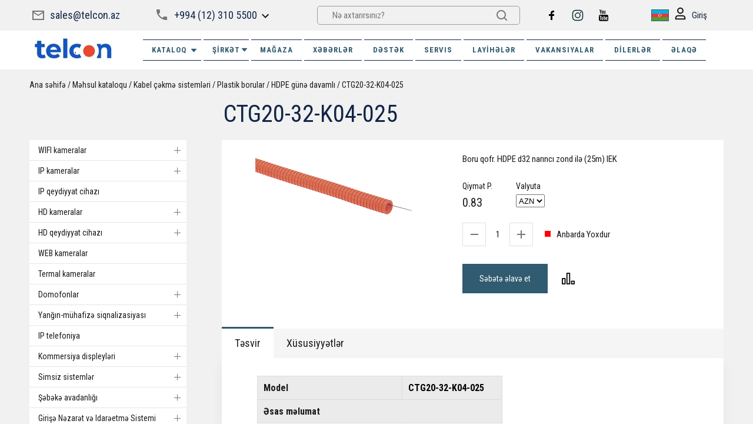

--- FILE ---
content_type: text/html; charset=UTF-8
request_url: https://camera.az/az/catalog/ctg20_32_k04_025.html
body_size: 26948
content:
<!DOCTYPE html>
<html lang="az">
<head>
	<meta http-equiv="Content-Type" content="text/html; charset=UTF-8" />
<meta name="robots" content="index, follow" />
<meta name="keywords" content="ctg20-32-k04-025, заказать ctg20-32-k04-025, купить ctg20-32-k04-025, приобрести ctg20-32-k04-025, заказать в Баку ctg20-32-k04-025, заказать в Азербайджане ctg20-32-k04-025, ctg20-32-k04-025 от дистрибьютора" />
<meta name="description" content="Приобретая оборудование ctg20-32-k04-025 вы обеспечите себе качественное оборудование. Производитель гарантирует качество товара" />
<script data-skip-moving="true">(function(w, d, n) {var cl = "bx-core";var ht = d.documentElement;var htc = ht ? ht.className : undefined;if (htc === undefined || htc.indexOf(cl) !== -1){return;}var ua = n.userAgent;if (/(iPad;)|(iPhone;)/i.test(ua)){cl += " bx-ios";}else if (/Windows/i.test(ua)){cl += ' bx-win';}else if (/Macintosh/i.test(ua)){cl += " bx-mac";}else if (/Linux/i.test(ua) && !/Android/i.test(ua)){cl += " bx-linux";}else if (/Android/i.test(ua)){cl += " bx-android";}cl += (/(ipad|iphone|android|mobile|touch)/i.test(ua) ? " bx-touch" : " bx-no-touch");cl += w.devicePixelRatio && w.devicePixelRatio >= 2? " bx-retina": " bx-no-retina";if (/AppleWebKit/.test(ua)){cl += " bx-chrome";}else if (/Opera/.test(ua)){cl += " bx-opera";}else if (/Firefox/.test(ua)){cl += " bx-firefox";}ht.className = htc ? htc + " " + cl : cl;})(window, document, navigator);</script>


<link href="/bitrix/js/ui/design-tokens/dist/ui.design-tokens.css?173226618126358" type="text/css"  rel="stylesheet" />
<link href="/bitrix/js/ui/fonts/opensans/ui.font.opensans.css?16812121172555" type="text/css"  rel="stylesheet" />
<link href="/bitrix/js/main/popup/dist/main.popup.bundle.css?174088480029852" type="text/css"  rel="stylesheet" />
<link href="/bitrix/cache/css/s1/new/page_90ab9202a9485b63c57e3a8c15b5dac6/page_90ab9202a9485b63c57e3a8c15b5dac6_v1.css?17490271889961" type="text/css"  rel="stylesheet" />
<link href="/bitrix/cache/css/s1/new/template_bc48066c743cc0ecc6c04a9263e079c4/template_bc48066c743cc0ecc6c04a9263e079c4_v1.css?1749027183206278" type="text/css"  data-template-style="true" rel="stylesheet" />







<!-- dev2fun module opengraph -->
<meta property="og:title" content="CTG20-32-K04-025"/>
<meta property="og:description" content="Приобретая оборудование ctg20-32-k04-025 вы обеспечите себе качественное оборудование. Производитель гарантирует качество товара"/>
<meta property="og:url" content="https://camera.az/az/catalog/ctg20_32_k04_025.html"/>
<meta property="og:type" content="website"/>
<meta property="og:site_name" content="camera.az"/>
<meta property="og:image" content="https://camera.az/upload/iblock/af9/h8ljv5uvh0nuofpnyvr3pv5hr8q7j8g4/a6d6d92f775a11ea80dd80c16efb2380_95498b69777311ea80dd80c16efb2380.resize1.png"/>
<meta property="og:image:type" content="image/png"/>
<meta property="og:image:width" content="100"/>
<meta property="og:image:height" content="40"/>
<!-- /dev2fun module opengraph -->



	<title>CTG20-32-K04-025</title>
	<meta name="description" content="">
	<meta http-equiv="X-UA-Compatible" content="IE=edge">
	<meta name="viewport" content="width=device-width, initial-scale=1, maximum-scale=1">

	<link rel="shortcut icon" href="/favicon.ico" type="image/x-icon">

	    <link rel="canonical" href="https://camera.az/az/catalog/ctg20_32_k04_025.html"/>
	<link rel="preconnect" href="https://fonts.googleapis.com">
	<link rel="preconnect" href="https://fonts.gstatic.com" crossorigin>
	<link href="https://fonts.googleapis.com/css2?family=Roboto+Condensed:wght@300;400;700&display=swap" rel="stylesheet">
	
	<script  data-skip-moving="true">
	const googleTranslateConfig = {
		lang: "ru",
		langFirstVisit: '',
		domain: "camera.az"
	};
	</script>

				<!-- Google Tag Manager -->
<!-- End Google Tag Manager -->

<!-- Yandex.Metrika counter -->
<noscript><div><img src="https://mc.yandex.ru/watch/96404065" style="position:absolute; left:-9999px;" alt="" /></div></noscript>
<!-- /Yandex.Metrika counter --> 

<!-- Google tag (gtag.js) -->    

<!-- Google tag (gtag.js) -->
<link rel="alternate" hreflang="ru-AZ" href="https://camera.az/catalog/" />
<link rel="alternate" hreflang="az-AZ" href="https://camera.az/az/catalog/" />
</head>

<body data-img-webp="true">

<!-- Google Tag Manager (noscript) -->
<noscript><iframe src="https://www.googletagmanager.com/ns.html?id=GTM-MHM9GHFC"
height="0" width="0" style="display:none;visibility:hidden"></iframe></noscript>
<!-- End Google Tag Manager (noscript) -->


  <div class="main-container">
    <div class="right-float">


<div class="basket_header_js">

<a href="#basket" class="icon popup-btn" style="display:none;">
	<div class="icon-inner">
	  <div class="count">0</div>
	  <svg width="20" height="20" viewBox="0 0 20 20" fill="none" xmlns="http://www.w3.org/2000/svg">
		<path
		  d="M1 0C0.447715 0 0 0.447715 0 1C0 1.55228 0.447715 2 1 2L1 0ZM3.5 1L4.47014 0.757464C4.35885 0.312297 3.95887 0 3.5 0V1ZM17 15C17.5523 15 18 14.5523 18 14C18 13.4477 17.5523 13 17 13V15ZM19 3L19.9701 3.24254C20.0448 2.94379 19.9777 2.6273 19.7882 2.38459C19.5987 2.14187 19.3079 2 19 2V3ZM17 11V12C17.4589 12 17.8589 11.6877 17.9701 11.2425L17 11ZM1 2H3.5V0H1L1 2ZM2.52986 1.24254L3.02986 3.24254L4.97014 2.75746L4.47014 0.757464L2.52986 1.24254ZM3.02986 3.24254L5.02986 11.2425L6.97014 10.7575L4.97014 2.75746L3.02986 3.24254ZM6 10H5.5V12H6V10ZM5.5 15H17V13H5.5V15ZM3 12.5C3 13.8807 4.11929 15 5.5 15V13C5.22386 13 5 12.7761 5 12.5H3ZM5.5 10C4.11929 10 3 11.1193 3 12.5H5C5 12.2239 5.22386 12 5.5 12V10ZM4 4H19V2H4V4ZM18.0299 2.75746L16.0299 10.7575L17.9701 11.2425L19.9701 3.24254L18.0299 2.75746ZM17 10H6V12H17V10ZM16 18V20C17.1046 20 18 19.1046 18 18H16ZM16 18H14C14 19.1046 14.8954 20 16 20V18ZM16 18V16C14.8954 16 14 16.8954 14 18H16ZM16 18H18C18 16.8954 17.1046 16 16 16V18ZM6 18V20C7.10457 20 8 19.1046 8 18H6ZM6 18H4C4 19.1046 4.89543 20 6 20V18ZM6 18V16C4.89543 16 4 16.8954 4 18H6ZM6 18H8C8 16.8954 7.10457 16 6 16V18Z"
		  fill="#1A1A1A" />
	  </svg>
	</div>
  </a>

</div>
		<a href="/az/catalog/compare/" class="icon compare_list" style="display:none;">
									<div class="icon-inner">
			  <div class="count count_compare">0</div>
			  <svg width="22" height="20" viewBox="0 0 22 20" fill="none" xmlns="http://www.w3.org/2000/svg">
				<rect x="0.999512" y="10" width="4.44446" height="9.00015" stroke="#1A1A1A" stroke-width="2"
				  stroke-linecap="round" stroke-linejoin="round" />
				<rect x="8.77686" y="0.999847" width="4.44446" height="18.0003" stroke="#1A1A1A" stroke-width="2"
				  stroke-linecap="round" stroke-linejoin="round" />
				<rect x="16.5557" y="14.5001" width="4.44446" height="4.50007" stroke="#1A1A1A" stroke-width="2"
				  stroke-linecap="round" stroke-linejoin="round" />
			  </svg>
			</div>
		</a>

		    </div>
    <a href="" class="to-top">
      <svg width="16" height="21" viewBox="0 0 16 21" fill="none" xmlns="http://www.w3.org/2000/svg">
        <path
          d="M8.70711 0.292892C8.31658 -0.0976315 7.68342 -0.0976314 7.29289 0.292892L0.928932 6.65685C0.538407 7.04738 0.538407 7.68054 0.928932 8.07107C1.31946 8.46159 1.95262 8.46159 2.34315 8.07107L8 2.41421L13.6569 8.07107C14.0474 8.46159 14.6805 8.46159 15.0711 8.07107C15.4616 7.68054 15.4616 7.04738 15.0711 6.65685L8.70711 0.292892ZM9 21L9 1L7 1L7 21L9 21Z"
          fill="#1A1A1A" />
      </svg>
    </a>
	

    <header class="main-header">
      <div class="wrapper wrapper-top">
        <div class="inner">

          <div class="left-block left-block-mob">
            <a href="#" class="toggle-mnu"><span></span></a>
			<a href="http://camera.az"><img width="150" alt="TelconNewLogo.jpg" src="/upload/medialibrary/480/374e1w3sahuy60lyed85zvmtyixmgrsx/TelconNewLogo.jpg" height="42" title="TelconNewLogo.jpg"></a><br>
          </div>


<div class="email-block-header">
<a href="mailto:sales@telcon.az" class="mail">sales@telcon.az</a>
</div>


						<div class="phone-block phone-block-header">
				<a href="tel:+994 (12) 310 5500" class="phone-trigger">+994 (12) 310 5500</a>
								<div class="phone-info">
											<a href="tel:+994 (99) 310 5500" class="phone">+994 (99) 310 5500</a><br>
											<a href="tel:+994 (99) 310 5500" class="phone">+994 (99) 310 5500</a> (WhatsApp)<br>
											<a href="tel:+994 (55) 900 8274" class="phone">+994 (55) 900 8274</a> (Servis)<br>
											<a href="tel:+994 (55) 900 8272" class="phone">+994 (55) 900 8272</a> (Anbar)<br>
									</div>
							</div>
			

			<div class="search-block">
			<form class="search-block__form" action="/az/search/">
		<input type="text" name="q" class="search-block__input" placeholder="Nə axtarırsınız?" />
		<input name="s" type="submit" class="search-block__btn">
	</form>
			</div>



<div class="social-info-header">
 <a href="https://www.facebook.com/profile.php?id=61578851493878" target="_blank" class="social_h soc_facebook"><img src="/bitrix/templates/new/img/facebook.svg"></a> <a href="https://www.instagram.com/telcon.llc/" target="_blank" class="social_h soc_instagram"><img src="/bitrix/templates/new/img/instagram.svg"></a> <a href="https://www.youtube.com/user/00293694" target="_blank" class="social_h soc_youtube"><img src="/bitrix/templates/new/img/youtube.svg"></a><br>
</div>
 <br>


          <div class="right-info">
            <div class="lang-block">


							<div class="current_languige_language">
<img src="/bitrix/templates/new/google/images/lang/az.webp?1681110280" alt="az" ></div>
			<div class="language">
			<a href="/catalog/ctg20_32_k04_025.html"><img src="/bitrix/templates/new/google/images/lang/ru.webp?1681110280" alt="ru" class="language__img"></a>
			<a href=""><img src="/bitrix/templates/new/google/images/lang/az.webp?1681110280" alt="az" class="language__img"></a>
		</div>

            </div>
            <a href="" class="search-mobile">
              <div class="icon">
                <svg width="20" height="20" viewBox="0 0 20 20" fill="none" xmlns="http://www.w3.org/2000/svg">
                  <path
                    d="M13.7071 12.2929C13.3166 11.9024 12.6834 11.9024 12.2929 12.2929C11.9024 12.6834 11.9024 13.3166 12.2929 13.7071L13.7071 12.2929ZM18.2929 19.7071C18.6834 20.0976 19.3166 20.0976 19.7071 19.7071C20.0976 19.3166 20.0976 18.6834 19.7071 18.2929L18.2929 19.7071ZM8 14C4.68629 14 2 11.3137 2 8H0C0 12.4183 3.58172 16 8 16V14ZM14 8C14 11.3137 11.3137 14 8 14V16C12.4183 16 16 12.4183 16 8H14ZM8 2C11.3137 2 14 4.68629 14 8H16C16 3.58172 12.4183 0 8 0V2ZM8 0C3.58172 0 0 3.58172 0 8H2C2 4.68629 4.68629 2 8 2V0ZM12.2929 13.7071L18.2929 19.7071L19.7071 18.2929L13.7071 12.2929L12.2929 13.7071Z"
                    fill="#1a1a1a" />
                </svg>
              </div>
              <div class="icon-close">
                <svg width="14" height="14" viewBox="0 0 14 14" fill="none" xmlns="http://www.w3.org/2000/svg">
                  <path
                    d="M14 1.41L12.59 0L7 5.59L1.41 0L0 1.41L5.59 7L0 12.59L1.41 14L7 8.41L12.59 14L14 12.59L8.41 7L14 1.41Z"
                    fill="#D60D16" />
                </svg>
              </div>
            </a>


			            <a href="#login" class="login-link popup-btn">
              <div class="icon">
                <svg width="19" height="22" viewBox="0 0 19 22" fill="none" xmlns="http://www.w3.org/2000/svg">
                  <path fill-rule="evenodd" clip-rule="evenodd"
                    d="M6.07202 6.10391C6.07202 4.26745 7.59083 2.75 9.5001 2.75C11.4094 2.75 12.9282 4.26745 12.9282 6.10391C12.9282 7.94037 11.4094 9.45783 9.5001 9.45783C7.59083 9.45783 6.07202 7.94037 6.07202 6.10391ZM9.5001 0.75C6.51824 0.75 4.07202 3.13117 4.07202 6.10391C4.07202 9.07666 6.51824 11.4578 9.5001 11.4578C12.482 11.4578 14.9282 9.07666 14.9282 6.10391C14.9282 3.13117 12.482 0.75 9.5001 0.75ZM2.75098 18.44C2.75098 16.9805 3.92199 15.8117 5.34879 15.8117H13.6514C15.0782 15.8117 16.2492 16.9805 16.2492 18.44V19.2541H2.75098V18.44ZM5.34879 13.8117C2.80156 13.8117 0.750977 15.8919 0.750977 18.44V20.2541C0.750977 20.8064 1.19869 21.2541 1.75098 21.2541H17.2492C17.8015 21.2541 18.2492 20.8064 18.2492 20.2541V18.44C18.2492 15.8919 16.1987 13.8117 13.6514 13.8117H5.34879Z"
                    fill="#1A1A1A" />
                </svg>
              </div>
              Giriş            </a>
			

            <a href="/az/catalog/compare/" class="compare-mobile">
              <div class="icon-inner">
				  <div class="count c_m_c">0</div>
                <svg width="22" height="20" viewBox="0 0 22 20" fill="none" xmlns="http://www.w3.org/2000/svg">
                  <rect x="0.999512" y="10" width="4.44446" height="9.00015" stroke="#1A1A1A" stroke-width="2"
                    stroke-linecap="round" stroke-linejoin="round" />
                  <rect x="8.77686" y="0.999847" width="4.44446" height="18.0003" stroke="#1A1A1A" stroke-width="2"
                    stroke-linecap="round" stroke-linejoin="round" />
                  <rect x="16.5557" y="14.5001" width="4.44446" height="4.50007" stroke="#1A1A1A" stroke-width="2"
                    stroke-linecap="round" stroke-linejoin="round" />
                </svg>
              </div>
            </a>
            <a href="#basket" class="basket-mobile popup-btn">
              <div class="icon-inner">
                <div class="count" style="display:none;"></div>
                <svg width="20" height="20" viewBox="0 0 20 20" fill="none" xmlns="http://www.w3.org/2000/svg">
                  <path
                    d="M1 0C0.447715 0 0 0.447715 0 1C0 1.55228 0.447715 2 1 2L1 0ZM3.5 1L4.47014 0.757464C4.35885 0.312297 3.95887 0 3.5 0V1ZM17 15C17.5523 15 18 14.5523 18 14C18 13.4477 17.5523 13 17 13V15ZM19 3L19.9701 3.24254C20.0448 2.94379 19.9777 2.6273 19.7882 2.38459C19.5987 2.14187 19.3079 2 19 2V3ZM17 11V12C17.4589 12 17.8589 11.6877 17.9701 11.2425L17 11ZM1 2H3.5V0H1L1 2ZM2.52986 1.24254L3.02986 3.24254L4.97014 2.75746L4.47014 0.757464L2.52986 1.24254ZM3.02986 3.24254L5.02986 11.2425L6.97014 10.7575L4.97014 2.75746L3.02986 3.24254ZM6 10H5.5V12H6V10ZM5.5 15H17V13H5.5V15ZM3 12.5C3 13.8807 4.11929 15 5.5 15V13C5.22386 13 5 12.7761 5 12.5H3ZM5.5 10C4.11929 10 3 11.1193 3 12.5H5C5 12.2239 5.22386 12 5.5 12V10ZM4 4H19V2H4V4ZM18.0299 2.75746L16.0299 10.7575L17.9701 11.2425L19.9701 3.24254L18.0299 2.75746ZM17 10H6V12H17V10ZM16 18V20C17.1046 20 18 19.1046 18 18H16ZM16 18H14C14 19.1046 14.8954 20 16 20V18ZM16 18V16C14.8954 16 14 16.8954 14 18H16ZM16 18H18C18 16.8954 17.1046 16 16 16V18ZM6 18V20C7.10457 20 8 19.1046 8 18H6ZM6 18H4C4 19.1046 4.89543 20 6 20V18ZM6 18V16C4.89543 16 4 16.8954 4 18H6ZM6 18H8C8 16.8954 7.10457 16 6 16V18Z"
                    fill="#1A1A1A" />
                </svg>
              </div>
            </a>
          </div>
        </div>
      </div>
      <nav class="main-nav">
        <div class="wrapper wrapper-top">






          <div class="main-nav__inner">
           <div class="top-nav">
              <div class="lang-block">

				                </div>
            </div>
<div class="left-block">
	<a href="http://camera.az"><img width="150" alt="TelconNewLogo.jpg" src="/upload/medialibrary/480/374e1w3sahuy60lyed85zvmtyixmgrsx/TelconNewLogo.jpg" height="42" title="TelconNewLogo.jpg"></a><br></div>
			  <div class="m-list">


<a href="javascript:void(0)" class="catalog-btn">

  <div class="icon">
	<svg width="18" height="18" viewBox="0 0 18 18" fill="none" xmlns="http://www.w3.org/2000/svg">
	  <path
		d="M0 0V8H8V0H0ZM6 6H2V2H6V6ZM0 10V18H8V10H0ZM6 16H2V12H6V16ZM10 0V8H18V0H10ZM16 6H12V2H16V6ZM10 10V18H18V10H10ZM16 16H12V12H16V16Z"
		fill="white" />
	</svg>
  </div>
Kataloq<svg height="512px" id="Layer_1" style="enable-background:new 0 0 512 512;" version="1.1" viewBox="0 0 512 512" width="512px" xml:space="preserve" xmlns="http://www.w3.org/2000/svg" xmlns:xlink="http://www.w3.org/1999/xlink"><path d="M98.9,184.7l1.8,2.1l136,156.5c4.6,5.3,11.5,8.6,19.2,8.6c7.7,0,14.6-3.4,19.2-8.6L411,187.1l2.3-2.6  c1.7-2.5,2.7-5.5,2.7-8.7c0-8.7-7.4-15.8-16.6-15.8v0H112.6v0c-9.2,0-16.6,7.1-16.6,15.8C96,179.1,97.1,182.2,98.9,184.7z"/></svg>
	</a>
<div class="back-catalog">
  <strong>Kataloqa</strong>
  <span class="lvl1"></span>
  <span class="lvl2"></span>
</div>
<div class="catalog-block header-catalog-block">
  <div class="catalog-block__wrapper">
	<ul class="catalog-block__list">
<li class="catalog-block__item dropdown">
	<a href="/az/catalog/imou/" class="catalog-block__link">
		WIFI kameralar(71)
					<span class="icon"><svg width="8" height="12" viewBox="0 0 8 12" fill="none" xmlns="http://www.w3.org/2000/svg"><path d="M0.589843 1.41L5.16984 6L0.589844 10.59L1.99984 12L7.99984 6L1.99984 -6.16331e-08L0.589843 1.41Z" fill="#767676" /></svg></span>
			</a>
		<ul class="submenu">
				<li class="submenu__item ">
			<a href="/az/catalog/smart_wifi_kamery_/" class="submenu__link">
                WIFI kameralar IMOU(43)
                            </a>
					</li>
				<li class="submenu__item ">
			<a href="/az/catalog/smart_ustroystvo_dlya_kamer/" class="submenu__link">
                Smart cihazlar IMOU(20)
                            </a>
					</li>
				<li class="submenu__item ">
			<a href="/az/catalog/imou_cloud_sd/" class="submenu__link">
                 IMOU cloud & SD(8)
                            </a>
					</li>
			</ul>
	</li>
<li class="catalog-block__item dropdown">
	<a href="/az/catalog/ip__1/" class="catalog-block__link">
		IP kameralar(145)
					<span class="icon"><svg width="8" height="12" viewBox="0 0 8 12" fill="none" xmlns="http://www.w3.org/2000/svg"><path d="M0.589843 1.41L5.16984 6L0.589844 10.59L1.99984 12L7.99984 6L1.99984 -6.16331e-08L0.589843 1.41Z" fill="#767676" /></svg></span>
			</a>
		<ul class="submenu">
				<li class="submenu__item ">
			<a href="/az/catalog/ip_2mpx/" class="submenu__link">
                IP 2 mpx(45)
                            </a>
					</li>
				<li class="submenu__item ">
			<a href="/az/catalog/ip_3mpx/" class="submenu__link">
                IP 3 mpx(2)
                            </a>
					</li>
				<li class="submenu__item ">
			<a href="/az/catalog/ip_4mpx/" class="submenu__link">
                IP 4 mpx(66)
                            </a>
					</li>
				<li class="submenu__item ">
			<a href="/az/catalog/ip_5mpx/" class="submenu__link">
                IP 6 mpx(9)
                            </a>
					</li>
				<li class="submenu__item ">
			<a href="/az/catalog/ip_12mpx/" class="submenu__link">
                IP 12 mpx(2)
                            </a>
					</li>
				<li class="submenu__item ">
			<a href="/az/catalog/ip_speed_dome/" class="submenu__link">
                IP Speed Dome(21)
                            </a>
					</li>
			</ul>
	</li>
<li class="catalog-block__item ">
	<a href="/az/catalog/_/" class="catalog-block__link">
		IP qeydiyyat cihazı(64)
			</a>
	</li>
<li class="catalog-block__item dropdown">
	<a href="/az/catalog/hd_cvi_/" class="catalog-block__link">
		HD kameralar(73)
					<span class="icon"><svg width="8" height="12" viewBox="0 0 8 12" fill="none" xmlns="http://www.w3.org/2000/svg"><path d="M0.589843 1.41L5.16984 6L0.589844 10.59L1.99984 12L7.99984 6L1.99984 -6.16331e-08L0.589843 1.41Z" fill="#767676" /></svg></span>
			</a>
		<ul class="submenu">
				<li class="submenu__item ">
			<a href="/az/catalog/hd_cvi_1_mpx/" class="submenu__link">
                HD 1 mpx(2)
                            </a>
					</li>
				<li class="submenu__item ">
			<a href="/az/catalog/hd_cvi_2_mpx/" class="submenu__link">
                HD 2 mpx(47)
                            </a>
					</li>
				<li class="submenu__item ">
			<a href="/az/catalog/hd_cvi_2_4_mpx/" class="submenu__link">
                HD 2.4 mpx(3)
                            </a>
					</li>
				<li class="submenu__item ">
			<a href="/az/catalog/hd_cvi_4_mpx/" class="submenu__link">
                HD 5 mpx(15)
                            </a>
					</li>
				<li class="submenu__item ">
			<a href="/az/catalog/hd_cvi_speed_dome/" class="submenu__link">
                HD Speed Dome(6)
                            </a>
					</li>
			</ul>
	</li>
<li class="catalog-block__item dropdown">
	<a href="/az/catalog/hd_cvi__1/" class="catalog-block__link">
		HD qeydiyyat cihazı(39)
					<span class="icon"><svg width="8" height="12" viewBox="0 0 8 12" fill="none" xmlns="http://www.w3.org/2000/svg"><path d="M0.589843 1.41L5.16984 6L0.589844 10.59L1.99984 12L7.99984 6L1.99984 -6.16331e-08L0.589843 1.41Z" fill="#767676" /></svg></span>
			</a>
		<ul class="submenu">
				<li class="submenu__item ">
			<a href="/az/catalog/hdcvr_4_/" class="submenu__link">
                HD 4 kanallı(10)
                            </a>
					</li>
				<li class="submenu__item ">
			<a href="/az/catalog/hdcvr_8_/" class="submenu__link">
                HD 8 kanallı(11)
                            </a>
					</li>
				<li class="submenu__item ">
			<a href="/az/catalog/hdcvr_16_/" class="submenu__link">
                HD 16 kanallı(13)
                            </a>
					</li>
				<li class="submenu__item ">
			<a href="/az/catalog/hdcvr_32_/" class="submenu__link">
                HD 32 kanallı(5)
                            </a>
					</li>
			</ul>
	</li>
<li class="catalog-block__item ">
	<a href="/az/catalog/web_/" class="catalog-block__link">
		WEB kameralar(3)
			</a>
	</li>
<li class="catalog-block__item ">
	<a href="/az/catalog/__12/" class="catalog-block__link">
		Termal kameralar(1)
			</a>
	</li>
<li class="catalog-block__item dropdown">
	<a href="/az/catalog/ip_/" class="catalog-block__link">
		Domofonlar(94)
					<span class="icon"><svg width="8" height="12" viewBox="0 0 8 12" fill="none" xmlns="http://www.w3.org/2000/svg"><path d="M0.589843 1.41L5.16984 6L0.589844 10.59L1.99984 12L7.99984 6L1.99984 -6.16331e-08L0.589843 1.41Z" fill="#767676" /></svg></span>
			</a>
		<ul class="submenu">
				<li class="submenu__item dropdown">
			<a href="/az/catalog/_ip__2/" class="submenu__link">
                Standart IP domofonlar(47)
                                    <span class="icon"><svg width="8" height="12" viewBox="0 0 8 12" fill="none" xmlns="http://www.w3.org/2000/svg"><path d="M0.589843 1.41L5.16984 6L0.589844 10.59L1.99984 12L7.99984 6L1.99984 -6.16331e-08L0.589843 1.41Z" fill="#767676" /></svg></span>
                            </a>
						<ul class="submenu2">
								<li class="submenu__item3 ">
					<a href="/az/catalog/ip_bloki_vyzova/">IP Çağırış blokları(20)
                </a>

					
				</li>
								<li class="submenu__item3 ">
					<a href="/az/catalog/ip_monitory_domofona/">IP Domofon monitorları(25)
                </a>

					
				</li>
								<li class="submenu__item3 ">
					<a href="/az/catalog/ip_komplekty_domofona/">IP Domofon dəstləri(2)
                </a>

					
				</li>
							</ul>
					</li>
				<li class="submenu__item ">
			<a href="/az/catalog/__71/" class="submenu__link">
                Analoq domofonlar(9)
                            </a>
					</li>
				<li class="submenu__item ">
			<a href="/az/catalog/_ip__1/" class="submenu__link">
                Modul IP domofonlar(14)
                            </a>
					</li>
				<li class="submenu__item ">
			<a href="/az/catalog/_ip_/" class="submenu__link">
                Iki simli IP domofonlar(4)
                            </a>
					</li>
				<li class="submenu__item ">
			<a href="/az/catalog/__9/" class="submenu__link">
                Domofon aksesuarları(21)
                            </a>
					</li>
			</ul>
	</li>
<li class="catalog-block__item dropdown">
	<a href="/az/catalog/gsm_/" class="catalog-block__link">
		Yanğın-mühafizə siqnalizasiyası(173)
					<span class="icon"><svg width="8" height="12" viewBox="0 0 8 12" fill="none" xmlns="http://www.w3.org/2000/svg"><path d="M0.589843 1.41L5.16984 6L0.589844 10.59L1.99984 12L7.99984 6L1.99984 -6.16331e-08L0.589843 1.41Z" fill="#767676" /></svg></span>
			</a>
		<ul class="submenu">
				<li class="submenu__item dropdown">
			<a href="/az/catalog/__13/" class="submenu__link">
                Mühafizə siqnalizasiyası(87)
                                    <span class="icon"><svg width="8" height="12" viewBox="0 0 8 12" fill="none" xmlns="http://www.w3.org/2000/svg"><path d="M0.589843 1.41L5.16984 6L0.589844 10.59L1.99984 12L7.99984 6L1.99984 -6.16331e-08L0.589843 1.41Z" fill="#767676" /></svg></span>
                            </a>
						<ul class="submenu2">
								<li class="submenu__item3 ">
					<a href="/az/catalog/okhrannye_paneli/">Mühafizə panelləri(10)
                </a>

					
				</li>
								<li class="submenu__item3 ">
					<a href="/az/catalog/__35/">MS sensorlar və detektorlar(28)
                </a>

					
				</li>
								<li class="submenu__item3 ">
					<a href="/az/catalog/__43/">Klaviaturalar(7)
                </a>

					
				</li>
								<li class="submenu__item3 ">
					<a href="/az/catalog/knopki_i_brelki/">Düymələr və açar zəncirlər(8)
                </a>

					
				</li>
								<li class="submenu__item3 ">
					<a href="/az/catalog/__42/">MS üçün sirenlər(7)
                </a>

					
				</li>
								<li class="submenu__item3 ">
					<a href="/az/catalog/moduli_i_aksessuary_os/">MS modulları və aksesuarları(24)
                </a>

					
				</li>
								<li class="submenu__item3 ">
					<a href="/az/catalog/gotovye_resheniya_os/">Hazır MS həlləri(3)
                </a>

					
				</li>
							</ul>
					</li>
				<li class="submenu__item dropdown">
			<a href="/az/catalog/pozharnaya_signalizatsiya/" class="submenu__link">
                Yanğın siqnalizasiyası(54)
                                    <span class="icon"><svg width="8" height="12" viewBox="0 0 8 12" fill="none" xmlns="http://www.w3.org/2000/svg"><path d="M0.589843 1.41L5.16984 6L0.589844 10.59L1.99984 12L7.99984 6L1.99984 -6.16331e-08L0.589843 1.41Z" fill="#767676" /></svg></span>
                            </a>
						<ul class="submenu2">
								<li class="submenu__item3 dropdown">
					<a href="/az/catalog/adresnaya_pozharnaya_signalizatsiya_aps/">Ünvanlı yanğın siqnalizasiyası ÜYS(28)
                                    <span class="icon"><svg width="8" height="12" viewBox="0 0 8 12" fill="none" xmlns="http://www.w3.org/2000/svg"><path d="M0.589843 1.41L5.16984 6L0.589844 10.59L1.99984 12L7.99984 6L1.99984 -6.16331e-08L0.589843 1.41Z" fill="#767676" /></svg></span>
                </a>

										<ul class="four">
												<li><a href="/az/catalog/adresnye_paneli_aps/">Ünvanlı APS Panelləri</a></li>
												<li><a href="/az/catalog/datchiki_i_izveshchateli_aps/">APS sensorlar və detektorlar</a></li>
												<li><a href="/az/catalog/dopolnitelnye_ustroystva_aps/">Əlavə APS qurğuları</a></li>
												<li><a href="/az/catalog/moduli_i_aksessuary_aps/">APS modulları və aksesuarları</a></li>
											</ul>
					
				</li>
								<li class="submenu__item3 dropdown">
					<a href="/az/catalog/analogovaya_pozharnaya_signalizatsiya/">Analoq yanğın siqnalı(31)
                                    <span class="icon"><svg width="8" height="12" viewBox="0 0 8 12" fill="none" xmlns="http://www.w3.org/2000/svg"><path d="M0.589843 1.41L5.16984 6L0.589844 10.59L1.99984 12L7.99984 6L1.99984 -6.16331e-08L0.589843 1.41Z" fill="#767676" /></svg></span>
                </a>

										<ul class="four">
												<li><a href="/az/catalog/analogovye_paneli_ps/">Analoq YS Panelləri</a></li>
												<li><a href="/az/catalog/datchiki_i_izveshchateli_ps/">YS sensorlar və detektorlar</a></li>
												<li><a href="/az/catalog/moduli_i_aksessuary_ps/">YS modulları və aksesuarları</a></li>
											</ul>
					
				</li>
							</ul>
					</li>
				<li class="submenu__item dropdown">
			<a href="/az/catalog/avtonomnye_besprovodnye_signalizatsii/" class="submenu__link">
                Avtonom simsiz siqnalizasiyalar(32)
                                    <span class="icon"><svg width="8" height="12" viewBox="0 0 8 12" fill="none" xmlns="http://www.w3.org/2000/svg"><path d="M0.589843 1.41L5.16984 6L0.589844 10.59L1.99984 12L7.99984 6L1.99984 -6.16331e-08L0.589843 1.41Z" fill="#767676" /></svg></span>
                            </a>
						<ul class="submenu2">
								<li class="submenu__item3 ">
					<a href="/az/catalog/avtonomnye_gazovye_izveshchateli/">Avtonom qaz detektorları(11)
                </a>

					
				</li>
								<li class="submenu__item3 ">
					<a href="/az/catalog/avtonomnye_dymovye_izveshchateli/">Avtonom tüstü detektorları(14)
                </a>

					
				</li>
								<li class="submenu__item3 ">
					<a href="/az/catalog/avtonomnye_kombinirovannye_izveshchateli/">Avtonom birləşdirilmiş detektorlar(4)
                </a>

					
				</li>
								<li class="submenu__item3 ">
					<a href="/az/catalog/avtonomnye_teplovye_izveshchateli/">Avtonom istilik detektorları(3)
                </a>

					
				</li>
							</ul>
					</li>
			</ul>
	</li>
<li class="catalog-block__item ">
	<a href="/az/catalog/ip_telefoniya/" class="catalog-block__link">
		IP telefoniya(3)
			</a>
	</li>
<li class="catalog-block__item dropdown">
	<a href="/az/catalog/__30/" class="catalog-block__link">
		Kommersiya displeyləri(54)
					<span class="icon"><svg width="8" height="12" viewBox="0 0 8 12" fill="none" xmlns="http://www.w3.org/2000/svg"><path d="M0.589843 1.41L5.16984 6L0.589844 10.59L1.99984 12L7.99984 6L1.99984 -6.16331e-08L0.589843 1.41Z" fill="#767676" /></svg></span>
			</a>
		<ul class="submenu">
				<li class="submenu__item ">
			<a href="/az/catalog/monitory/" class="submenu__link">
                Monitorlar(21)
                            </a>
					</li>
				<li class="submenu__item ">
			<a href="/az/catalog/tsifrovye_vyveski/" class="submenu__link">
                Rəqəmsal tablolar(4)
                            </a>
					</li>
				<li class="submenu__item ">
			<a href="/az/catalog/interaktivnye_displei/" class="submenu__link">
                Interaktiv ekranlar(9)
                            </a>
					</li>
				<li class="submenu__item ">
			<a href="/az/catalog/kontrollery_displeev/" class="submenu__link">
                Displey nəzarətçiləri(11)
                            </a>
					</li>
				<li class="submenu__item ">
			<a href="/az/catalog/lcd_videosteny/" class="submenu__link">
                LCD video divarlar(0)
                            </a>
					</li>
				<li class="submenu__item ">
			<a href="/az/catalog/aksessuary_dlya_monitorov/" class="submenu__link">
                Monitor aksesuarları(9)
                            </a>
					</li>
			</ul>
	</li>
<li class="catalog-block__item dropdown">
	<a href="/az/catalog/__1/" class="catalog-block__link">
		Simsiz sistemlər(38)
					<span class="icon"><svg width="8" height="12" viewBox="0 0 8 12" fill="none" xmlns="http://www.w3.org/2000/svg"><path d="M0.589843 1.41L5.16984 6L0.589844 10.59L1.99984 12L7.99984 6L1.99984 -6.16331e-08L0.589843 1.41Z" fill="#767676" /></svg></span>
			</a>
		<ul class="submenu">
				<li class="submenu__item ">
			<a href="/az/catalog/__5/" class="submenu__link">
                Giriş nöqtələri(16)
                            </a>
					</li>
				<li class="submenu__item ">
			<a href="/az/catalog/__6/" class="submenu__link">
                Simsiz körpülər(17)
                            </a>
					</li>
				<li class="submenu__item ">
			<a href="/az/catalog/__4/" class="submenu__link">
                Simsiz sistemlər üçün aksessuarlar(6)
                            </a>
					</li>
			</ul>
	</li>
<li class="catalog-block__item dropdown">
	<a href="/az/catalog/__14/" class="catalog-block__link">
		Şəbəkə avadanlığı(151)
					<span class="icon"><svg width="8" height="12" viewBox="0 0 8 12" fill="none" xmlns="http://www.w3.org/2000/svg"><path d="M0.589843 1.41L5.16984 6L0.589844 10.59L1.99984 12L7.99984 6L1.99984 -6.16331e-08L0.589843 1.41Z" fill="#767676" /></svg></span>
			</a>
		<ul class="submenu">
				<li class="submenu__item ">
			<a href="/az/catalog/__7/" class="submenu__link">
                Router və switch(23)
                            </a>
					</li>
				<li class="submenu__item ">
			<a href="/az/catalog/__15/" class="submenu__link">
                Switch(14)
                            </a>
					</li>
				<li class="submenu__item ">
			<a href="/az/catalog/__16/" class="submenu__link">
                Optik portla switch(11)
                            </a>
					</li>
				<li class="submenu__item dropdown">
			<a href="/az/catalog/poe_/" class="submenu__link">
                PoE switch(78)
                                    <span class="icon"><svg width="8" height="12" viewBox="0 0 8 12" fill="none" xmlns="http://www.w3.org/2000/svg"><path d="M0.589843 1.41L5.16984 6L0.589844 10.59L1.99984 12L7.99984 6L1.99984 -6.16331e-08L0.589843 1.41Z" fill="#767676" /></svg></span>
                            </a>
						<ul class="submenu2">
								<li class="submenu__item3 ">
					<a href="/az/catalog/4_poe/">4 PoE(20)
                </a>

					
				</li>
								<li class="submenu__item3 ">
					<a href="/az/catalog/8_poe/">8 PoE(18)
                </a>

					
				</li>
								<li class="submenu__item3 ">
					<a href="/az/catalog/16_poe/">16 PoE(14)
                </a>

					
				</li>
								<li class="submenu__item3 ">
					<a href="/az/catalog/24_poe/">24 PoE(23)
                </a>

					
				</li>
								<li class="submenu__item3 ">
					<a href="/az/catalog/poe__3/">PoE инжектор(3)
                </a>

					
				</li>
							</ul>
					</li>
				<li class="submenu__item ">
			<a href="/az/catalog/poe__1/" class="submenu__link">
                Passiv PoE switch(2)
                            </a>
					</li>
				<li class="submenu__item ">
			<a href="/az/catalog/sfp_/" class="submenu__link">
                SFP modul(15)
                            </a>
					</li>
				<li class="submenu__item ">
			<a href="/az/catalog/__17/" class="submenu__link">
                Mediakonverter(8)
                            </a>
					</li>
			</ul>
	</li>
<li class="catalog-block__item dropdown">
	<a href="/az/catalog/__18/" class="catalog-block__link">
		Girişə Nəzarət və Idarəetmə Sistemi(160)
					<span class="icon"><svg width="8" height="12" viewBox="0 0 8 12" fill="none" xmlns="http://www.w3.org/2000/svg"><path d="M0.589843 1.41L5.16984 6L0.589844 10.59L1.99984 12L7.99984 6L1.99984 -6.16331e-08L0.589843 1.41Z" fill="#767676" /></svg></span>
			</a>
		<ul class="submenu">
				<li class="submenu__item ">
			<a href="/az/catalog/_g_i_/" class="submenu__link">
                Nəzarətçilər(11)
                            </a>
					</li>
				<li class="submenu__item ">
			<a href="/az/catalog/__10/" class="submenu__link">
                Terminallar(28)
                            </a>
					</li>
				<li class="submenu__item ">
			<a href="/az/catalog/__39/" class="submenu__link">
                Identifikatorlar(5)
                            </a>
					</li>
				<li class="submenu__item ">
			<a href="/az/catalog/__41/" class="submenu__link">
                Oxuyucular(19)
                            </a>
					</li>
				<li class="submenu__item ">
			<a href="/az/catalog/__38/" class="submenu__link">
                Kilidlər(11)
                            </a>
					</li>
				<li class="submenu__item ">
			<a href="/az/catalog/__40/" class="submenu__link">
                Proqramlayıcılar(4)
                            </a>
					</li>
				<li class="submenu__item ">
			<a href="/az/catalog/__31/" class="submenu__link">
                ACS aksesuarları(24)
                            </a>
					</li>
				<li class="submenu__item ">
			<a href="/az/catalog/__53/" class="submenu__link">
                Mehmanxanalar və otellər üçün(7)
                            </a>
					</li>
				<li class="submenu__item ">
			<a href="/az/catalog/__72/" class="submenu__link">
                Turniketlər(14)
                            </a>
					</li>
				<li class="submenu__item dropdown">
			<a href="/az/catalog/shlagbaumy/" class="submenu__link">
                Şlaqbaumlar(37)
                                    <span class="icon"><svg width="8" height="12" viewBox="0 0 8 12" fill="none" xmlns="http://www.w3.org/2000/svg"><path d="M0.589843 1.41L5.16984 6L0.589844 10.59L1.99984 12L7.99984 6L1.99984 -6.16331e-08L0.589843 1.41Z" fill="#767676" /></svg></span>
                            </a>
						<ul class="submenu2">
								<li class="submenu__item3 ">
					<a href="/az/catalog/aksessuary_dlya_shlagbaumov/">Şlaqbaum aksessuarları(26)
                </a>

					
				</li>
								<li class="submenu__item3 ">
					<a href="/az/catalog/komplekty_shlagbaumov/">Şlaqbaum komplektləri(11)
                </a>

					
				</li>
							</ul>
					</li>
			</ul>
	</li>
<li class="catalog-block__item dropdown">
	<a href="/az/catalog/__2/" class="catalog-block__link">
		Əlavə avadanlıq(127)
					<span class="icon"><svg width="8" height="12" viewBox="0 0 8 12" fill="none" xmlns="http://www.w3.org/2000/svg"><path d="M0.589843 1.41L5.16984 6L0.589844 10.59L1.99984 12L7.99984 6L1.99984 -6.16331e-08L0.589843 1.41Z" fill="#767676" /></svg></span>
			</a>
		<ul class="submenu">
				<li class="submenu__item dropdown">
			<a href="/az/catalog/__3/" class="submenu__link">
                Yaddaş HDD, SSD, SD (35)
                                    <span class="icon"><svg width="8" height="12" viewBox="0 0 8 12" fill="none" xmlns="http://www.w3.org/2000/svg"><path d="M0.589843 1.41L5.16984 6L0.589844 10.59L1.99984 12L7.99984 6L1.99984 -6.16331e-08L0.589843 1.41Z" fill="#767676" /></svg></span>
                            </a>
						<ul class="submenu2">
								<li class="submenu__item3 ">
					<a href="/az/catalog/zhestkie_diski_hdd/">Sərt disklər (HDD)(17)
                </a>

					
				</li>
								<li class="submenu__item3 ">
					<a href="/az/catalog/_ssd/">Sərt disklər (SSD)(7)
                </a>

					
				</li>
								<li class="submenu__item3 ">
					<a href="/az/catalog/_sd/">Yaddaş kartları (SD)(11)
                </a>

					
				</li>
							</ul>
					</li>
				<li class="submenu__item ">
			<a href="/az/catalog/__19/" class="submenu__link">
                Kronşteynlər(56)
                            </a>
					</li>
				<li class="submenu__item ">
			<a href="/az/catalog/__20/" class="submenu__link">
                Konverterlər(10)
                            </a>
					</li>
				<li class="submenu__item ">
			<a href="/az/catalog/__21/" class="submenu__link">
                Kamera yuvası(3)
                            </a>
					</li>
				<li class="submenu__item ">
			<a href="/az/catalog/__23/" class="submenu__link">
                Linzalar(4)
                            </a>
					</li>
				<li class="submenu__item ">
			<a href="/az/catalog/__25/" class="submenu__link">
                Dekoderlər(0)
                            </a>
					</li>
				<li class="submenu__item ">
			<a href="/az/catalog/_nas/" class="submenu__link">
                Şəbəkə anbarları (NAS)(6)
                            </a>
					</li>
				<li class="submenu__item ">
			<a href="/az/catalog/__29/" class="submenu__link">
                Uzatma kabelləri(5)
                            </a>
					</li>
				<li class="submenu__item ">
			<a href="/az/catalog/__32/" class="submenu__link">
                Mikrofonlar(3)
                            </a>
					</li>
				<li class="submenu__item ">
			<a href="/az/catalog/__11/" class="submenu__link">
                Müxtəlif(6)
                            </a>
					</li>
			</ul>
	</li>
<li class="catalog-block__item dropdown">
	<a href="/az/catalog/__37/" class="catalog-block__link">
		Kabel çəkmə sistemləri(58)
					<span class="icon"><svg width="8" height="12" viewBox="0 0 8 12" fill="none" xmlns="http://www.w3.org/2000/svg"><path d="M0.589843 1.41L5.16984 6L0.589844 10.59L1.99984 12L7.99984 6L1.99984 -6.16331e-08L0.589843 1.41Z" fill="#767676" /></svg></span>
			</a>
		<ul class="submenu">
				<li class="submenu__item ">
			<a href="/az/catalog/__56/" class="submenu__link">
                Kabel-kanallar(7)
                            </a>
					</li>
				<li class="submenu__item ">
			<a href="/az/catalog/__57/" class="submenu__link">
                Montaj aksesuarları(24)
                            </a>
					</li>
				<li class="submenu__item dropdown">
			<a href="/az/catalog/__58/" class="submenu__link">
                Plastik borular(19)
                                    <span class="icon"><svg width="8" height="12" viewBox="0 0 8 12" fill="none" xmlns="http://www.w3.org/2000/svg"><path d="M0.589843 1.41L5.16984 6L0.589844 10.59L1.99984 12L7.99984 6L1.99984 -6.16331e-08L0.589843 1.41Z" fill="#767676" /></svg></span>
                            </a>
						<ul class="submenu2">
								<li class="submenu__item3 ">
					<a href="/az/catalog/__27/">PVC yanmaz(9)
                </a>

					
				</li>
								<li class="submenu__item3 ">
					<a href="/az/catalog/__63/">HDPE günə davamlı(10)
                </a>

					
				</li>
							</ul>
					</li>
				<li class="submenu__item ">
			<a href="/az/catalog/__59/" class="submenu__link">
                Plastik borular üçün montaj məhsulları(8)
                            </a>
					</li>
			</ul>
	</li>
<li class="catalog-block__item dropdown">
	<a href="/az/catalog/__44/" class="catalog-block__link">
		Kabellər və Konnektorlar(127)
					<span class="icon"><svg width="8" height="12" viewBox="0 0 8 12" fill="none" xmlns="http://www.w3.org/2000/svg"><path d="M0.589843 1.41L5.16984 6L0.589844 10.59L1.99984 12L7.99984 6L1.99984 -6.16331e-08L0.589843 1.41Z" fill="#767676" /></svg></span>
			</a>
		<ul class="submenu">
				<li class="submenu__item dropdown">
			<a href="/az/catalog/__46/" class="submenu__link">
                Kabellər(56)
                                    <span class="icon"><svg width="8" height="12" viewBox="0 0 8 12" fill="none" xmlns="http://www.w3.org/2000/svg"><path d="M0.589843 1.41L5.16984 6L0.589844 10.59L1.99984 12L7.99984 6L1.99984 -6.16331e-08L0.589843 1.41Z" fill="#767676" /></svg></span>
                            </a>
						<ul class="submenu2">
								<li class="submenu__item3 dropdown">
					<a href="/az/catalog/__47/">Şəbəkə kabeli(26)
                                    <span class="icon"><svg width="8" height="12" viewBox="0 0 8 12" fill="none" xmlns="http://www.w3.org/2000/svg"><path d="M0.589843 1.41L5.16984 6L0.589844 10.59L1.99984 12L7.99984 6L1.99984 -6.16331e-08L0.589843 1.41Z" fill="#767676" /></svg></span>
                </a>

										<ul class="four">
												<li><a href="/az/catalog/_5_/">КАТ 5Е</a></li>
												<li><a href="/az/catalog/_6__1/">КАТ 6А</a></li>
											</ul>
					
				</li>
								<li class="submenu__item3 ">
					<a href="/az/catalog/__48/">Zəyif axın kabelləri(3)
                </a>

					
				</li>
								<li class="submenu__item3 ">
					<a href="/az/catalog/__49/">Koaksial kabel(12)
                </a>

					
				</li>
								<li class="submenu__item3 ">
					<a href="/az/catalog/__50/">Fiber optik kabel(4)
                </a>

					
				</li>
								<li class="submenu__item3 ">
					<a href="/az/catalog/__51/">Güc kabelləri(11)
                </a>

					
				</li>
							</ul>
					</li>
				<li class="submenu__item dropdown">
			<a href="/az/catalog/__45/" class="submenu__link">
                Patç-kabellər(50)
                                    <span class="icon"><svg width="8" height="12" viewBox="0 0 8 12" fill="none" xmlns="http://www.w3.org/2000/svg"><path d="M0.589843 1.41L5.16984 6L0.589844 10.59L1.99984 12L7.99984 6L1.99984 -6.16331e-08L0.589843 1.41Z" fill="#767676" /></svg></span>
                            </a>
						<ul class="submenu2">
								<li class="submenu__item3 ">
					<a href="/az/catalog/_5e/">КАТ.5E(22)
                </a>

					
				</li>
								<li class="submenu__item3 ">
					<a href="/az/catalog/_6_/">КАТ.6А(8)
                </a>

					
				</li>
								<li class="submenu__item3 ">
					<a href="/az/catalog/_av_/">AV siqnalın kabeli(12)
                </a>

					
				</li>
								<li class="submenu__item3 ">
					<a href="/az/catalog/fo_/">FO patç-kord(8)
                </a>

					
				</li>
							</ul>
					</li>
				<li class="submenu__item ">
			<a href="/az/catalog/__52/" class="submenu__link">
                Switch(21)
                            </a>
					</li>
			</ul>
	</li>
<li class="catalog-block__item dropdown">
	<a href="/az/catalog/__62/" class="catalog-block__link">
		Montaj dolabları(130)
					<span class="icon"><svg width="8" height="12" viewBox="0 0 8 12" fill="none" xmlns="http://www.w3.org/2000/svg"><path d="M0.589843 1.41L5.16984 6L0.589844 10.59L1.99984 12L7.99984 6L1.99984 -6.16331e-08L0.589843 1.41Z" fill="#767676" /></svg></span>
			</a>
		<ul class="submenu">
				<li class="submenu__item dropdown">
			<a href="/az/catalog/__28/" class="submenu__link">
                Telekommunikasiya dolabları(35)
                                    <span class="icon"><svg width="8" height="12" viewBox="0 0 8 12" fill="none" xmlns="http://www.w3.org/2000/svg"><path d="M0.589843 1.41L5.16984 6L0.589844 10.59L1.99984 12L7.99984 6L1.99984 -6.16331e-08L0.589843 1.41Z" fill="#767676" /></svg></span>
                            </a>
						<ul class="submenu2">
								<li class="submenu__item3 ">
					<a href="/az/catalog/shkafy_nastennye/">Divar dolabları(19)
                </a>

					
				</li>
								<li class="submenu__item3 ">
					<a href="/az/catalog/shkafy_setevye_napolnye/">Şəbəkə döşəmə dolabları(16)
                </a>

					
				</li>
							</ul>
					</li>
				<li class="submenu__item ">
			<a href="/az/catalog/_pdu/" class="submenu__link">
                PDU rozetka bloku(13)
                            </a>
					</li>
				<li class="submenu__item ">
			<a href="/az/catalog/__22/" class="submenu__link">
                Informasiya rozetkaları və adapterlər(11)
                            </a>
					</li>
				<li class="submenu__item ">
			<a href="/az/catalog/__26/" class="submenu__link">
                Patç-panel(15)
                            </a>
					</li>
				<li class="submenu__item ">
			<a href="/az/catalog/__60/" class="submenu__link">
                Dolablar üçün komponentlər və aksessuarlar(31)
                            </a>
					</li>
				<li class="submenu__item ">
			<a href="/az/catalog/__61/" class="submenu__link">
                Rəflər, künclər, saxlama qutuları(17)
                            </a>
					</li>
				<li class="submenu__item ">
			<a href="/az/catalog/__64/" class="submenu__link">
                Plastik korpuslar(8)
                            </a>
					</li>
			</ul>
	</li>
<li class="catalog-block__item ">
	<a href="/az/catalog/__24/" class="catalog-block__link">
		Alətlər və testerlər(21)
			</a>
	</li>
<li class="catalog-block__item dropdown">
	<a href="/az/catalog/_i__1/" class="catalog-block__link">
		Qida mənbələri(104)
					<span class="icon"><svg width="8" height="12" viewBox="0 0 8 12" fill="none" xmlns="http://www.w3.org/2000/svg"><path d="M0.589843 1.41L5.16984 6L0.589844 10.59L1.99984 12L7.99984 6L1.99984 -6.16331e-08L0.589843 1.41Z" fill="#767676" /></svg></span>
			</a>
		<ul class="submenu">
				<li class="submenu__item ">
			<a href="/az/catalog/_g__1/" class="submenu__link">
                Bir kanallı QM(43)
                            </a>
					</li>
				<li class="submenu__item ">
			<a href="/az/catalog/_i__2/" class="submenu__link">
                Çox kanallı QM(17)
                            </a>
					</li>
				<li class="submenu__item dropdown">
			<a href="/az/catalog/ups_1/" class="submenu__link">
                UPS(33)
                                    <span class="icon"><svg width="8" height="12" viewBox="0 0 8 12" fill="none" xmlns="http://www.w3.org/2000/svg"><path d="M0.589843 1.41L5.16984 6L0.589844 10.59L1.99984 12L7.99984 6L1.99984 -6.16331e-08L0.589843 1.41Z" fill="#767676" /></svg></span>
                            </a>
						<ul class="submenu2">
								<li class="submenu__item3 ">
					<a href="/az/catalog/liineyno_interaktivnye_ups/">İnteraktiv UPS(11)
                </a>

					
				</li>
								<li class="submenu__item3 ">
					<a href="/az/catalog/ups_s_chistoy_sinusoidoy/">Təmiz sinusoid UPS(3)
                </a>

					
				</li>
								<li class="submenu__item3 ">
					<a href="/az/catalog/onlayn_ups/">Online UPS(19)
                </a>

					
				</li>
							</ul>
					</li>
				<li class="submenu__item ">
			<a href="/az/catalog/__34/" class="submenu__link">
                Batareyalar(11)
                            </a>
					</li>
			</ul>
	</li>
<li class="catalog-block__item dropdown">
	<a href="/az/catalog/sistemy_ozvuchivaniya_i_opoveshcheniya/" class="catalog-block__link">
		Səs və xəbərdarlıq sistemləri(114)
					<span class="icon"><svg width="8" height="12" viewBox="0 0 8 12" fill="none" xmlns="http://www.w3.org/2000/svg"><path d="M0.589843 1.41L5.16984 6L0.589844 10.59L1.99984 12L7.99984 6L1.99984 -6.16331e-08L0.589843 1.41Z" fill="#767676" /></svg></span>
			</a>
		<ul class="submenu">
				<li class="submenu__item dropdown">
			<a href="/az/catalog/kolonki/" class="submenu__link">
                Dinamiklər(76)
                                    <span class="icon"><svg width="8" height="12" viewBox="0 0 8 12" fill="none" xmlns="http://www.w3.org/2000/svg"><path d="M0.589843 1.41L5.16984 6L0.589844 10.59L1.99984 12L7.99984 6L1.99984 -6.16331e-08L0.589843 1.41Z" fill="#767676" /></svg></span>
                            </a>
						<ul class="submenu2">
								<li class="submenu__item3 ">
					<a href="/az/catalog/potolochnye_kolonki/">Tavan dinamiklər(20)
                </a>

					
				</li>
								<li class="submenu__item3 ">
					<a href="/az/catalog/nastennye_kolonki/">Divarüstü dinamiklər(16)
                </a>

					
				</li>
								<li class="submenu__item3 ">
					<a href="/az/catalog/vodonepronitsaemye_kolonki/">Suya davamlı dinamiklər(21)
                </a>

					
				</li>
								<li class="submenu__item3 ">
					<a href="/az/catalog/ognestoykie_kolonki/">Odadavamlı dinamiklər(10)
                </a>

					
				</li>
								<li class="submenu__item3 ">
					<a href="/az/catalog/rupornye_kolonki/">Rupor dinamiklər(9)
                </a>

					
				</li>
							</ul>
					</li>
				<li class="submenu__item dropdown">
			<a href="/az/catalog/usiliteli/" class="submenu__link">
                Səs gücləndiriciləri(38)
                                    <span class="icon"><svg width="8" height="12" viewBox="0 0 8 12" fill="none" xmlns="http://www.w3.org/2000/svg"><path d="M0.589843 1.41L5.16984 6L0.589844 10.59L1.99984 12L7.99984 6L1.99984 -6.16331e-08L0.589843 1.41Z" fill="#767676" /></svg></span>
                            </a>
						<ul class="submenu2">
								<li class="submenu__item3 ">
					<a href="/az/catalog/usiliteli_mikshery_odnozonnye/">Tək zonalı mikşerli səs gücləndirici(20)
                </a>

					
				</li>
								<li class="submenu__item3 ">
					<a href="/az/catalog/usiliteli_mikshery_mnogozonnye/">Çox zonalı mikşerli səs gücləndirici(18)
                </a>

					
				</li>
							</ul>
					</li>
			</ul>
	</li>
<li class="catalog-block__item dropdown">
	<a href="/az/catalog/__55/" class="catalog-block__link">
		Günəş enerjisi(94)
					<span class="icon"><svg width="8" height="12" viewBox="0 0 8 12" fill="none" xmlns="http://www.w3.org/2000/svg"><path d="M0.589843 1.41L5.16984 6L0.589844 10.59L1.99984 12L7.99984 6L1.99984 -6.16331e-08L0.589843 1.41Z" fill="#767676" /></svg></span>
			</a>
		<ul class="submenu">
				<li class="submenu__item ">
			<a href="/az/catalog/__70/" class="submenu__link">
                Günəş panelləri(10)
                            </a>
					</li>
				<li class="submenu__item ">
			<a href="/az/catalog/__69/" class="submenu__link">
                Şarj nəzarətçiləri(12)
                            </a>
					</li>
				<li class="submenu__item ">
			<a href="/az/catalog/__67/" class="submenu__link">
                Gərginlik invertorları(21)
                            </a>
					</li>
				<li class="submenu__item ">
			<a href="/az/catalog/__65/" class="submenu__link">
                Batareyalar(15)
                            </a>
					</li>
				<li class="submenu__item ">
			<a href="/az/catalog/__68/" class="submenu__link">
                Komponentlər(36)
                            </a>
					</li>
				<li class="submenu__item ">
			<a href="/az/catalog/__66/" class="submenu__link">
                Hazır həllər(0)
                            </a>
					</li>
			</ul>
	</li>
<li class="catalog-block__item ">
	<a href="/az/catalog/__54/" class="catalog-block__link">
		Aksiya(22)
			</a>
	</li>
<li class="catalog-block__item ">
	<a href="/az/catalog/novinki_1/" class="catalog-block__link">
		Yenilik(19)
			</a>
	</li>



	</ul>
  </div>
</div>



			
<ul class="nav-list nav-list-new">


	
	
								<li class="111 nav-list__item menu_item_js notactive">
				<a href="javascript:void(0)" class="nav-list__link ">
					ŞİRKƏT					<svg height="512px" id="Layer_1" style="enable-background:new 0 0 512 512;" version="1.1" viewBox="0 0 512 512" width="512px" xml:space="preserve" xmlns="http://www.w3.org/2000/svg" xmlns:xlink="http://www.w3.org/1999/xlink"><path d="M98.9,184.7l1.8,2.1l136,156.5c4.6,5.3,11.5,8.6,19.2,8.6c7.7,0,14.6-3.4,19.2-8.6L411,187.1l2.3-2.6  c1.7-2.5,2.7-5.5,2.7-8.7c0-8.7-7.4-15.8-16.6-15.8v0H112.6v0c-9.2,0-16.6,7.1-16.6,15.8C96,179.1,97.1,182.2,98.9,184.7z"></path></svg>
				</a>
				<ul class="ul_1">
		
	
	

	
	


							<li class="">
					<a href="/az/about/" class="nav-list__link-hover">
						Bizim haqqımızda											</a>
				</li>
			


	
	

	
	


							<li class="">
					<a href="/az/sertificate/" class="nav-list__link-hover">
						Sertifikatlar											</a>
				</li>
			


	
	

	
	


							<li class="">
					<a href="/az/requisites/" class="nav-list__link-hover">
						Rekvizitlər											</a>
				</li>
			


	
	

	
	


							<li class="">
					<a href="/az/reviews/" class="nav-list__link-hover">
						Rəylər											</a>
				</li>
			


	
	

	
	


							<li class="">
					<a href="/az/projects/" class="nav-list__link-hover">
						Layihələr											</a>
				</li>
			


	
	

	
	


							<li class="">
					<a href="/az/solutions/" class="nav-list__link-hover">
						Tam həllər											</a>
				</li>
			


	
	

	
	


							<li class="">
					<a href="/az/doing/" class="nav-list__link-hover">
						Biz nə edirik											</a>
				</li>
			


	
	

			</ul></li>	
	


							<li class="333 nav-list__item">
					<a href="/az/catalog/ip__1/" class="nav-list__link " >
						MAĞAZA					</a>
				</li>
			


	
	

	
	


							<li class="333 nav-list__item">
					<a href="/az/news/" class="nav-list__link " >
						XƏBƏRLƏR					</a>
				</li>
			


	
	

	
	


							<li class="333 nav-list__item">
					<a href="/az/support/" class="nav-list__link " >
						DƏSTƏK					</a>
				</li>
			


	
	

	
	


							<li class="333 nav-list__item">
					<a href="/az/service/" class="nav-list__link " >
						SERVIS					</a>
				</li>
			


	
	

	
	


							<li class="333 nav-list__item">
					<a href="/az/projects/" class="nav-list__link " >
						Layihələr					</a>
				</li>
			


	
	

	
	


							<li class="333 nav-list__item">
					<a href="/az/about/vacancy/" class="nav-list__link " >
						VAKANSIYALAR					</a>
				</li>
			


	
	

	
	


							<li class="333 nav-list__item">
					<a href="/az/help/" class="nav-list__link " >
						Dilerlər					</a>
				</li>
			


	
	

	
	


							<li class="333 nav-list__item">
					<a href="/az/contacts/" class="nav-list__link " >
						ƏLAQƏ					</a>
				</li>
			


	
	


</ul>

			            <div class="phone-block">
									<a href="tel:+994 (12) 310 5500" class="phone">+994 (12) 310 5500</a>
									<a href="tel:+994 (99) 310 5500" class="phone">+994 (99) 310 5500</a>
				            </div>
			  </div>
          </div>
        </div>
      </nav>
    </header>
<div class="menu-catalog-bg"></div>
<div class="catalog-bg"></div>
    <div class="mobile-search">
      <div class="overlay"></div>
      <div class="mobile-search__inner">
		<form class="search-block__form" action="/az/search/">
		<input type="text" name="q" class="search-block__input" placeholder="Nə axtarırsınız?" />
		<input name="s" type="submit" class="search-block__btn">
	</form>
      </div>
    </div>

	  <main class="">
		
      <section class="product-page  bg-page">
        <div class="wrapper">
			<ul class="breadcrumbs"><li class="breadcrumbs__item">
		<a href="/az/" class="breadcrumbs__item-link">Ana səhifə</a>
		</li><li class="breadcrumbs__item">
		<a href="/az/catalog/" class="breadcrumbs__item-link">Məhsul kataloqu</a>
		</li><li class="breadcrumbs__item">
		<a href="/az/catalog/__37/" class="breadcrumbs__item-link">Kabel çəkmə sistemləri</a>
		</li><li class="breadcrumbs__item">
		<a href="/az/catalog/__58/" class="breadcrumbs__item-link">Plastik borular</a>
		</li><li class="breadcrumbs__item">
		<a href="/az/catalog/__63/" class="breadcrumbs__item-link">HDPE günə davamlı</a>
		</li><li class="breadcrumbs__item">
		<a class="breadcrumbs__item-link">CTG20-32-K04-025</a>
		</li></ul>			<h1 class="title-page">CTG20-32-K04-025</h1>
				



<div class="product-page__inner">
	

<div class="menu-block">
<ul class="menu-block__list">
<li class="jsmenu menu-block__list-item  dropdown">
	<a href="/az/catalog/imou/" class="menu-block__link">WIFI kameralar <span class='dropdown-btn'></span></a> 
		<ul class="menu-block__submenu" style="display: none;">
				<li class="jsmenu menu-block__submenu-item  ">
			<a href="/az/catalog/smart_wifi_kamery_/" class="menu-block__link">WIFI kameralar IMOU </a>
					</li>
				<li class="jsmenu menu-block__submenu-item  ">
			<a href="/az/catalog/smart_ustroystvo_dlya_kamer/" class="menu-block__link">Smart cihazlar IMOU </a>
					</li>
				<li class="jsmenu menu-block__submenu-item  ">
			<a href="/az/catalog/imou_cloud_sd/" class="menu-block__link"> IMOU cloud & SD </a>
					</li>
			</ul>
	</li>
<li class="jsmenu menu-block__list-item  dropdown">
	<a href="/az/catalog/ip__1/" class="menu-block__link">IP kameralar <span class='dropdown-btn'></span></a> 
		<ul class="menu-block__submenu" style="display: none;">
				<li class="jsmenu menu-block__submenu-item  ">
			<a href="/az/catalog/ip_2mpx/" class="menu-block__link">IP 2 mpx </a>
					</li>
				<li class="jsmenu menu-block__submenu-item  ">
			<a href="/az/catalog/ip_3mpx/" class="menu-block__link">IP 3 mpx </a>
					</li>
				<li class="jsmenu menu-block__submenu-item  ">
			<a href="/az/catalog/ip_4mpx/" class="menu-block__link">IP 4 mpx </a>
					</li>
				<li class="jsmenu menu-block__submenu-item  ">
			<a href="/az/catalog/ip_5mpx/" class="menu-block__link">IP 6 mpx </a>
					</li>
				<li class="jsmenu menu-block__submenu-item  ">
			<a href="/az/catalog/ip_12mpx/" class="menu-block__link">IP 12 mpx </a>
					</li>
				<li class="jsmenu menu-block__submenu-item  ">
			<a href="/az/catalog/ip_speed_dome/" class="menu-block__link">IP Speed Dome </a>
					</li>
			</ul>
	</li>
<li class="jsmenu menu-block__list-item  ">
	<a href="/az/catalog/_/" class="menu-block__link">IP qeydiyyat cihazı </a> 
	</li>
<li class="jsmenu menu-block__list-item  dropdown">
	<a href="/az/catalog/hd_cvi_/" class="menu-block__link">HD kameralar <span class='dropdown-btn'></span></a> 
		<ul class="menu-block__submenu" style="display: none;">
				<li class="jsmenu menu-block__submenu-item  ">
			<a href="/az/catalog/hd_cvi_1_mpx/" class="menu-block__link">HD 1 mpx </a>
					</li>
				<li class="jsmenu menu-block__submenu-item  ">
			<a href="/az/catalog/hd_cvi_2_mpx/" class="menu-block__link">HD 2 mpx </a>
					</li>
				<li class="jsmenu menu-block__submenu-item  ">
			<a href="/az/catalog/hd_cvi_2_4_mpx/" class="menu-block__link">HD 2.4 mpx </a>
					</li>
				<li class="jsmenu menu-block__submenu-item  ">
			<a href="/az/catalog/hd_cvi_4_mpx/" class="menu-block__link">HD 5 mpx </a>
					</li>
				<li class="jsmenu menu-block__submenu-item  ">
			<a href="/az/catalog/hd_cvi_speed_dome/" class="menu-block__link">HD Speed Dome </a>
					</li>
			</ul>
	</li>
<li class="jsmenu menu-block__list-item  dropdown">
	<a href="/az/catalog/hd_cvi__1/" class="menu-block__link">HD qeydiyyat cihazı <span class='dropdown-btn'></span></a> 
		<ul class="menu-block__submenu" style="display: none;">
				<li class="jsmenu menu-block__submenu-item  ">
			<a href="/az/catalog/hdcvr_4_/" class="menu-block__link">HD 4 kanallı </a>
					</li>
				<li class="jsmenu menu-block__submenu-item  ">
			<a href="/az/catalog/hdcvr_8_/" class="menu-block__link">HD 8 kanallı </a>
					</li>
				<li class="jsmenu menu-block__submenu-item  ">
			<a href="/az/catalog/hdcvr_16_/" class="menu-block__link">HD 16 kanallı </a>
					</li>
				<li class="jsmenu menu-block__submenu-item  ">
			<a href="/az/catalog/hdcvr_32_/" class="menu-block__link">HD 32 kanallı </a>
					</li>
			</ul>
	</li>
<li class="jsmenu menu-block__list-item  ">
	<a href="/az/catalog/web_/" class="menu-block__link">WEB kameralar </a> 
	</li>
<li class="jsmenu menu-block__list-item  ">
	<a href="/az/catalog/__12/" class="menu-block__link">Termal kameralar </a> 
	</li>
<li class="jsmenu menu-block__list-item  dropdown">
	<a href="/az/catalog/ip_/" class="menu-block__link">Domofonlar <span class='dropdown-btn'></span></a> 
		<ul class="menu-block__submenu" style="display: none;">
				<li class="jsmenu menu-block__submenu-item  dropdown">
			<a href="/az/catalog/_ip__2/" class="menu-block__link">Standart IP domofonlar <span class='dropdown-btn'></span></a>
						<ul class="menu-block__submenulvl2" style="display: none;">
								<li class="jsmenu menu-block__submenulvl2-item  ">
					<a href="/az/catalog/ip_bloki_vyzova/" class="menu-block__submenu-link">IP Çağırış blokları </a>
									</li>
								<li class="jsmenu menu-block__submenulvl2-item  ">
					<a href="/az/catalog/ip_monitory_domofona/" class="menu-block__submenu-link">IP Domofon monitorları </a>
									</li>
								<li class="jsmenu menu-block__submenulvl2-item  ">
					<a href="/az/catalog/ip_komplekty_domofona/" class="menu-block__submenu-link">IP Domofon dəstləri </a>
									</li>
							</ul>
					</li>
				<li class="jsmenu menu-block__submenu-item  ">
			<a href="/az/catalog/__71/" class="menu-block__link">Analoq domofonlar </a>
					</li>
				<li class="jsmenu menu-block__submenu-item  ">
			<a href="/az/catalog/_ip__1/" class="menu-block__link">Modul IP domofonlar </a>
					</li>
				<li class="jsmenu menu-block__submenu-item  ">
			<a href="/az/catalog/_ip_/" class="menu-block__link">Iki simli IP domofonlar </a>
					</li>
				<li class="jsmenu menu-block__submenu-item  ">
			<a href="/az/catalog/__9/" class="menu-block__link">Domofon aksesuarları </a>
					</li>
			</ul>
	</li>
<li class="jsmenu menu-block__list-item  dropdown">
	<a href="/az/catalog/gsm_/" class="menu-block__link">Yanğın-mühafizə siqnalizasiyası <span class='dropdown-btn'></span></a> 
		<ul class="menu-block__submenu" style="display: none;">
				<li class="jsmenu menu-block__submenu-item  dropdown">
			<a href="/az/catalog/__13/" class="menu-block__link">Mühafizə siqnalizasiyası <span class='dropdown-btn'></span></a>
						<ul class="menu-block__submenulvl2" style="display: none;">
								<li class="jsmenu menu-block__submenulvl2-item  ">
					<a href="/az/catalog/okhrannye_paneli/" class="menu-block__submenu-link">Mühafizə panelləri </a>
									</li>
								<li class="jsmenu menu-block__submenulvl2-item  ">
					<a href="/az/catalog/__35/" class="menu-block__submenu-link">MS sensorlar və detektorlar </a>
									</li>
								<li class="jsmenu menu-block__submenulvl2-item  ">
					<a href="/az/catalog/__43/" class="menu-block__submenu-link">Klaviaturalar </a>
									</li>
								<li class="jsmenu menu-block__submenulvl2-item  ">
					<a href="/az/catalog/knopki_i_brelki/" class="menu-block__submenu-link">Düymələr və açar zəncirlər </a>
									</li>
								<li class="jsmenu menu-block__submenulvl2-item  ">
					<a href="/az/catalog/__42/" class="menu-block__submenu-link">MS üçün sirenlər </a>
									</li>
								<li class="jsmenu menu-block__submenulvl2-item  ">
					<a href="/az/catalog/moduli_i_aksessuary_os/" class="menu-block__submenu-link">MS modulları və aksesuarları </a>
									</li>
								<li class="jsmenu menu-block__submenulvl2-item  ">
					<a href="/az/catalog/gotovye_resheniya_os/" class="menu-block__submenu-link">Hazır MS həlləri </a>
									</li>
							</ul>
					</li>
				<li class="jsmenu menu-block__submenu-item  dropdown">
			<a href="/az/catalog/pozharnaya_signalizatsiya/" class="menu-block__link">Yanğın siqnalizasiyası <span class='dropdown-btn'></span></a>
						<ul class="menu-block__submenulvl2" style="display: none;">
								<li class="jsmenu menu-block__submenulvl2-item  dropdown">
					<a href="/az/catalog/adresnaya_pozharnaya_signalizatsiya_aps/" class="menu-block__submenu-link">Ünvanlı yanğın siqnalizasiyası ÜYS <span class='dropdown-btn'></span></a>
										<ul class="menu-block__submenulvl3" style="display: none;">
												<li class="jsmenu menu-block__submenulvl3-item "><a href="/az/catalog/adresnye_paneli_aps/" class="menu-block__submenu-link">Ünvanlı APS Panelləri </a></li>
												<li class="jsmenu menu-block__submenulvl3-item "><a href="/az/catalog/datchiki_i_izveshchateli_aps/" class="menu-block__submenu-link">APS sensorlar və detektorlar </a></li>
												<li class="jsmenu menu-block__submenulvl3-item "><a href="/az/catalog/dopolnitelnye_ustroystva_aps/" class="menu-block__submenu-link">Əlavə APS qurğuları </a></li>
												<li class="jsmenu menu-block__submenulvl3-item "><a href="/az/catalog/moduli_i_aksessuary_aps/" class="menu-block__submenu-link">APS modulları və aksesuarları </a></li>
											</ul>
									</li>
								<li class="jsmenu menu-block__submenulvl2-item  dropdown">
					<a href="/az/catalog/analogovaya_pozharnaya_signalizatsiya/" class="menu-block__submenu-link">Analoq yanğın siqnalı <span class='dropdown-btn'></span></a>
										<ul class="menu-block__submenulvl3" style="display: none;">
												<li class="jsmenu menu-block__submenulvl3-item "><a href="/az/catalog/analogovye_paneli_ps/" class="menu-block__submenu-link">Analoq YS Panelləri </a></li>
												<li class="jsmenu menu-block__submenulvl3-item "><a href="/az/catalog/datchiki_i_izveshchateli_ps/" class="menu-block__submenu-link">YS sensorlar və detektorlar </a></li>
												<li class="jsmenu menu-block__submenulvl3-item "><a href="/az/catalog/moduli_i_aksessuary_ps/" class="menu-block__submenu-link">YS modulları və aksesuarları </a></li>
											</ul>
									</li>
							</ul>
					</li>
				<li class="jsmenu menu-block__submenu-item  dropdown">
			<a href="/az/catalog/avtonomnye_besprovodnye_signalizatsii/" class="menu-block__link">Avtonom simsiz siqnalizasiyalar <span class='dropdown-btn'></span></a>
						<ul class="menu-block__submenulvl2" style="display: none;">
								<li class="jsmenu menu-block__submenulvl2-item  ">
					<a href="/az/catalog/avtonomnye_gazovye_izveshchateli/" class="menu-block__submenu-link">Avtonom qaz detektorları </a>
									</li>
								<li class="jsmenu menu-block__submenulvl2-item  ">
					<a href="/az/catalog/avtonomnye_dymovye_izveshchateli/" class="menu-block__submenu-link">Avtonom tüstü detektorları </a>
									</li>
								<li class="jsmenu menu-block__submenulvl2-item  ">
					<a href="/az/catalog/avtonomnye_kombinirovannye_izveshchateli/" class="menu-block__submenu-link">Avtonom birləşdirilmiş detektorlar </a>
									</li>
								<li class="jsmenu menu-block__submenulvl2-item  ">
					<a href="/az/catalog/avtonomnye_teplovye_izveshchateli/" class="menu-block__submenu-link">Avtonom istilik detektorları </a>
									</li>
							</ul>
					</li>
			</ul>
	</li>
<li class="jsmenu menu-block__list-item  ">
	<a href="/az/catalog/ip_telefoniya/" class="menu-block__link">IP telefoniya </a> 
	</li>
<li class="jsmenu menu-block__list-item  dropdown">
	<a href="/az/catalog/__30/" class="menu-block__link">Kommersiya displeyləri <span class='dropdown-btn'></span></a> 
		<ul class="menu-block__submenu" style="display: none;">
				<li class="jsmenu menu-block__submenu-item  ">
			<a href="/az/catalog/monitory/" class="menu-block__link">Monitorlar </a>
					</li>
				<li class="jsmenu menu-block__submenu-item  ">
			<a href="/az/catalog/tsifrovye_vyveski/" class="menu-block__link">Rəqəmsal tablolar </a>
					</li>
				<li class="jsmenu menu-block__submenu-item  ">
			<a href="/az/catalog/interaktivnye_displei/" class="menu-block__link">Interaktiv ekranlar </a>
					</li>
				<li class="jsmenu menu-block__submenu-item  ">
			<a href="/az/catalog/kontrollery_displeev/" class="menu-block__link">Displey nəzarətçiləri </a>
					</li>
				<li class="jsmenu menu-block__submenu-item  ">
			<a href="/az/catalog/lcd_videosteny/" class="menu-block__link">LCD video divarlar </a>
					</li>
				<li class="jsmenu menu-block__submenu-item  ">
			<a href="/az/catalog/aksessuary_dlya_monitorov/" class="menu-block__link">Monitor aksesuarları </a>
					</li>
			</ul>
	</li>
<li class="jsmenu menu-block__list-item  dropdown">
	<a href="/az/catalog/__1/" class="menu-block__link">Simsiz sistemlər <span class='dropdown-btn'></span></a> 
		<ul class="menu-block__submenu" style="display: none;">
				<li class="jsmenu menu-block__submenu-item  ">
			<a href="/az/catalog/__5/" class="menu-block__link">Giriş nöqtələri </a>
					</li>
				<li class="jsmenu menu-block__submenu-item  ">
			<a href="/az/catalog/__6/" class="menu-block__link">Simsiz körpülər </a>
					</li>
				<li class="jsmenu menu-block__submenu-item  ">
			<a href="/az/catalog/__4/" class="menu-block__link">Simsiz sistemlər üçün aksessuarlar </a>
					</li>
			</ul>
	</li>
<li class="jsmenu menu-block__list-item  dropdown">
	<a href="/az/catalog/__14/" class="menu-block__link">Şəbəkə avadanlığı <span class='dropdown-btn'></span></a> 
		<ul class="menu-block__submenu" style="display: none;">
				<li class="jsmenu menu-block__submenu-item  ">
			<a href="/az/catalog/__7/" class="menu-block__link">Router və switch </a>
					</li>
				<li class="jsmenu menu-block__submenu-item  ">
			<a href="/az/catalog/__15/" class="menu-block__link">Switch </a>
					</li>
				<li class="jsmenu menu-block__submenu-item  ">
			<a href="/az/catalog/__16/" class="menu-block__link">Optik portla switch </a>
					</li>
				<li class="jsmenu menu-block__submenu-item  dropdown">
			<a href="/az/catalog/poe_/" class="menu-block__link">PoE switch <span class='dropdown-btn'></span></a>
						<ul class="menu-block__submenulvl2" style="display: none;">
								<li class="jsmenu menu-block__submenulvl2-item  ">
					<a href="/az/catalog/4_poe/" class="menu-block__submenu-link">4 PoE </a>
									</li>
								<li class="jsmenu menu-block__submenulvl2-item  ">
					<a href="/az/catalog/8_poe/" class="menu-block__submenu-link">8 PoE </a>
									</li>
								<li class="jsmenu menu-block__submenulvl2-item  ">
					<a href="/az/catalog/16_poe/" class="menu-block__submenu-link">16 PoE </a>
									</li>
								<li class="jsmenu menu-block__submenulvl2-item  ">
					<a href="/az/catalog/24_poe/" class="menu-block__submenu-link">24 PoE </a>
									</li>
								<li class="jsmenu menu-block__submenulvl2-item  ">
					<a href="/az/catalog/poe__3/" class="menu-block__submenu-link">PoE инжектор </a>
									</li>
							</ul>
					</li>
				<li class="jsmenu menu-block__submenu-item  ">
			<a href="/az/catalog/poe__1/" class="menu-block__link">Passiv PoE switch </a>
					</li>
				<li class="jsmenu menu-block__submenu-item  ">
			<a href="/az/catalog/sfp_/" class="menu-block__link">SFP modul </a>
					</li>
				<li class="jsmenu menu-block__submenu-item  ">
			<a href="/az/catalog/__17/" class="menu-block__link">Mediakonverter </a>
					</li>
			</ul>
	</li>
<li class="jsmenu menu-block__list-item  dropdown">
	<a href="/az/catalog/__18/" class="menu-block__link">Girişə Nəzarət və Idarəetmə Sistemi <span class='dropdown-btn'></span></a> 
		<ul class="menu-block__submenu" style="display: none;">
				<li class="jsmenu menu-block__submenu-item  ">
			<a href="/az/catalog/_g_i_/" class="menu-block__link">Nəzarətçilər </a>
					</li>
				<li class="jsmenu menu-block__submenu-item  ">
			<a href="/az/catalog/__10/" class="menu-block__link">Terminallar </a>
					</li>
				<li class="jsmenu menu-block__submenu-item  ">
			<a href="/az/catalog/__39/" class="menu-block__link">Identifikatorlar </a>
					</li>
				<li class="jsmenu menu-block__submenu-item  ">
			<a href="/az/catalog/__41/" class="menu-block__link">Oxuyucular </a>
					</li>
				<li class="jsmenu menu-block__submenu-item  ">
			<a href="/az/catalog/__38/" class="menu-block__link">Kilidlər </a>
					</li>
				<li class="jsmenu menu-block__submenu-item  ">
			<a href="/az/catalog/__40/" class="menu-block__link">Proqramlayıcılar </a>
					</li>
				<li class="jsmenu menu-block__submenu-item  ">
			<a href="/az/catalog/__31/" class="menu-block__link">ACS aksesuarları </a>
					</li>
				<li class="jsmenu menu-block__submenu-item  ">
			<a href="/az/catalog/__53/" class="menu-block__link">Mehmanxanalar və otellər üçün </a>
					</li>
				<li class="jsmenu menu-block__submenu-item  ">
			<a href="/az/catalog/__72/" class="menu-block__link">Turniketlər </a>
					</li>
				<li class="jsmenu menu-block__submenu-item  dropdown">
			<a href="/az/catalog/shlagbaumy/" class="menu-block__link">Şlaqbaumlar <span class='dropdown-btn'></span></a>
						<ul class="menu-block__submenulvl2" style="display: none;">
								<li class="jsmenu menu-block__submenulvl2-item  ">
					<a href="/az/catalog/aksessuary_dlya_shlagbaumov/" class="menu-block__submenu-link">Şlaqbaum aksessuarları </a>
									</li>
								<li class="jsmenu menu-block__submenulvl2-item  ">
					<a href="/az/catalog/komplekty_shlagbaumov/" class="menu-block__submenu-link">Şlaqbaum komplektləri </a>
									</li>
							</ul>
					</li>
			</ul>
	</li>
<li class="jsmenu menu-block__list-item  dropdown">
	<a href="/az/catalog/__2/" class="menu-block__link">Əlavə avadanlıq <span class='dropdown-btn'></span></a> 
		<ul class="menu-block__submenu" style="display: none;">
				<li class="jsmenu menu-block__submenu-item  dropdown">
			<a href="/az/catalog/__3/" class="menu-block__link">Yaddaş HDD, SSD, SD  <span class='dropdown-btn'></span></a>
						<ul class="menu-block__submenulvl2" style="display: none;">
								<li class="jsmenu menu-block__submenulvl2-item  ">
					<a href="/az/catalog/zhestkie_diski_hdd/" class="menu-block__submenu-link">Sərt disklər (HDD) </a>
									</li>
								<li class="jsmenu menu-block__submenulvl2-item  ">
					<a href="/az/catalog/_ssd/" class="menu-block__submenu-link">Sərt disklər (SSD) </a>
									</li>
								<li class="jsmenu menu-block__submenulvl2-item  ">
					<a href="/az/catalog/_sd/" class="menu-block__submenu-link">Yaddaş kartları (SD) </a>
									</li>
							</ul>
					</li>
				<li class="jsmenu menu-block__submenu-item  ">
			<a href="/az/catalog/__19/" class="menu-block__link">Kronşteynlər </a>
					</li>
				<li class="jsmenu menu-block__submenu-item  ">
			<a href="/az/catalog/__20/" class="menu-block__link">Konverterlər </a>
					</li>
				<li class="jsmenu menu-block__submenu-item  ">
			<a href="/az/catalog/__21/" class="menu-block__link">Kamera yuvası </a>
					</li>
				<li class="jsmenu menu-block__submenu-item  ">
			<a href="/az/catalog/__23/" class="menu-block__link">Linzalar </a>
					</li>
				<li class="jsmenu menu-block__submenu-item  ">
			<a href="/az/catalog/__25/" class="menu-block__link">Dekoderlər </a>
					</li>
				<li class="jsmenu menu-block__submenu-item  ">
			<a href="/az/catalog/_nas/" class="menu-block__link">Şəbəkə anbarları (NAS) </a>
					</li>
				<li class="jsmenu menu-block__submenu-item  ">
			<a href="/az/catalog/__29/" class="menu-block__link">Uzatma kabelləri </a>
					</li>
				<li class="jsmenu menu-block__submenu-item  ">
			<a href="/az/catalog/__32/" class="menu-block__link">Mikrofonlar </a>
					</li>
				<li class="jsmenu menu-block__submenu-item  ">
			<a href="/az/catalog/__11/" class="menu-block__link">Müxtəlif </a>
					</li>
			</ul>
	</li>
<li class="jsmenu menu-block__list-item  dropdown">
	<a href="/az/catalog/__37/" class="menu-block__link">Kabel çəkmə sistemləri <span class='dropdown-btn'></span></a> 
		<ul class="menu-block__submenu" style="display: none;">
				<li class="jsmenu menu-block__submenu-item  ">
			<a href="/az/catalog/__56/" class="menu-block__link">Kabel-kanallar </a>
					</li>
				<li class="jsmenu menu-block__submenu-item  ">
			<a href="/az/catalog/__57/" class="menu-block__link">Montaj aksesuarları </a>
					</li>
				<li class="jsmenu menu-block__submenu-item  dropdown">
			<a href="/az/catalog/__58/" class="menu-block__link">Plastik borular <span class='dropdown-btn'></span></a>
						<ul class="menu-block__submenulvl2" style="display: none;">
								<li class="jsmenu menu-block__submenulvl2-item  ">
					<a href="/az/catalog/__27/" class="menu-block__submenu-link">PVC yanmaz </a>
									</li>
								<li class="jsmenu menu-block__submenulvl2-item active ">
					<a href="/az/catalog/__63/" class="menu-block__submenu-link">HDPE günə davamlı </a>
									</li>
							</ul>
					</li>
				<li class="jsmenu menu-block__submenu-item  ">
			<a href="/az/catalog/__59/" class="menu-block__link">Plastik borular üçün montaj məhsulları </a>
					</li>
			</ul>
	</li>
<li class="jsmenu menu-block__list-item  dropdown">
	<a href="/az/catalog/__44/" class="menu-block__link">Kabellər və Konnektorlar <span class='dropdown-btn'></span></a> 
		<ul class="menu-block__submenu" style="display: none;">
				<li class="jsmenu menu-block__submenu-item  dropdown">
			<a href="/az/catalog/__46/" class="menu-block__link">Kabellər <span class='dropdown-btn'></span></a>
						<ul class="menu-block__submenulvl2" style="display: none;">
								<li class="jsmenu menu-block__submenulvl2-item  dropdown">
					<a href="/az/catalog/__47/" class="menu-block__submenu-link">Şəbəkə kabeli <span class='dropdown-btn'></span></a>
										<ul class="menu-block__submenulvl3" style="display: none;">
												<li class="jsmenu menu-block__submenulvl3-item "><a href="/az/catalog/_5_/" class="menu-block__submenu-link">КАТ 5Е </a></li>
												<li class="jsmenu menu-block__submenulvl3-item "><a href="/az/catalog/_6__1/" class="menu-block__submenu-link">КАТ 6А </a></li>
											</ul>
									</li>
								<li class="jsmenu menu-block__submenulvl2-item  ">
					<a href="/az/catalog/__48/" class="menu-block__submenu-link">Zəyif axın kabelləri </a>
									</li>
								<li class="jsmenu menu-block__submenulvl2-item  ">
					<a href="/az/catalog/__49/" class="menu-block__submenu-link">Koaksial kabel </a>
									</li>
								<li class="jsmenu menu-block__submenulvl2-item  ">
					<a href="/az/catalog/__50/" class="menu-block__submenu-link">Fiber optik kabel </a>
									</li>
								<li class="jsmenu menu-block__submenulvl2-item  ">
					<a href="/az/catalog/__51/" class="menu-block__submenu-link">Güc kabelləri </a>
									</li>
							</ul>
					</li>
				<li class="jsmenu menu-block__submenu-item  dropdown">
			<a href="/az/catalog/__45/" class="menu-block__link">Patç-kabellər <span class='dropdown-btn'></span></a>
						<ul class="menu-block__submenulvl2" style="display: none;">
								<li class="jsmenu menu-block__submenulvl2-item  ">
					<a href="/az/catalog/_5e/" class="menu-block__submenu-link">КАТ.5E </a>
									</li>
								<li class="jsmenu menu-block__submenulvl2-item  ">
					<a href="/az/catalog/_6_/" class="menu-block__submenu-link">КАТ.6А </a>
									</li>
								<li class="jsmenu menu-block__submenulvl2-item  ">
					<a href="/az/catalog/_av_/" class="menu-block__submenu-link">AV siqnalın kabeli </a>
									</li>
								<li class="jsmenu menu-block__submenulvl2-item  ">
					<a href="/az/catalog/fo_/" class="menu-block__submenu-link">FO patç-kord </a>
									</li>
							</ul>
					</li>
				<li class="jsmenu menu-block__submenu-item  ">
			<a href="/az/catalog/__52/" class="menu-block__link">Switch </a>
					</li>
			</ul>
	</li>
<li class="jsmenu menu-block__list-item  dropdown">
	<a href="/az/catalog/__62/" class="menu-block__link">Montaj dolabları <span class='dropdown-btn'></span></a> 
		<ul class="menu-block__submenu" style="display: none;">
				<li class="jsmenu menu-block__submenu-item  dropdown">
			<a href="/az/catalog/__28/" class="menu-block__link">Telekommunikasiya dolabları <span class='dropdown-btn'></span></a>
						<ul class="menu-block__submenulvl2" style="display: none;">
								<li class="jsmenu menu-block__submenulvl2-item  ">
					<a href="/az/catalog/shkafy_nastennye/" class="menu-block__submenu-link">Divar dolabları </a>
									</li>
								<li class="jsmenu menu-block__submenulvl2-item  ">
					<a href="/az/catalog/shkafy_setevye_napolnye/" class="menu-block__submenu-link">Şəbəkə döşəmə dolabları </a>
									</li>
							</ul>
					</li>
				<li class="jsmenu menu-block__submenu-item  ">
			<a href="/az/catalog/_pdu/" class="menu-block__link">PDU rozetka bloku </a>
					</li>
				<li class="jsmenu menu-block__submenu-item  ">
			<a href="/az/catalog/__22/" class="menu-block__link">Informasiya rozetkaları və adapterlər </a>
					</li>
				<li class="jsmenu menu-block__submenu-item  ">
			<a href="/az/catalog/__26/" class="menu-block__link">Patç-panel </a>
					</li>
				<li class="jsmenu menu-block__submenu-item  ">
			<a href="/az/catalog/__60/" class="menu-block__link">Dolablar üçün komponentlər və aksessuarlar </a>
					</li>
				<li class="jsmenu menu-block__submenu-item  ">
			<a href="/az/catalog/__61/" class="menu-block__link">Rəflər, künclər, saxlama qutuları </a>
					</li>
				<li class="jsmenu menu-block__submenu-item  ">
			<a href="/az/catalog/__64/" class="menu-block__link">Plastik korpuslar </a>
					</li>
			</ul>
	</li>
<li class="jsmenu menu-block__list-item  ">
	<a href="/az/catalog/__24/" class="menu-block__link">Alətlər və testerlər </a> 
	</li>
<li class="jsmenu menu-block__list-item  dropdown">
	<a href="/az/catalog/_i__1/" class="menu-block__link">Qida mənbələri <span class='dropdown-btn'></span></a> 
		<ul class="menu-block__submenu" style="display: none;">
				<li class="jsmenu menu-block__submenu-item  ">
			<a href="/az/catalog/_g__1/" class="menu-block__link">Bir kanallı QM </a>
					</li>
				<li class="jsmenu menu-block__submenu-item  ">
			<a href="/az/catalog/_i__2/" class="menu-block__link">Çox kanallı QM </a>
					</li>
				<li class="jsmenu menu-block__submenu-item  dropdown">
			<a href="/az/catalog/ups_1/" class="menu-block__link">UPS <span class='dropdown-btn'></span></a>
						<ul class="menu-block__submenulvl2" style="display: none;">
								<li class="jsmenu menu-block__submenulvl2-item  ">
					<a href="/az/catalog/liineyno_interaktivnye_ups/" class="menu-block__submenu-link">İnteraktiv UPS </a>
									</li>
								<li class="jsmenu menu-block__submenulvl2-item  ">
					<a href="/az/catalog/ups_s_chistoy_sinusoidoy/" class="menu-block__submenu-link">Təmiz sinusoid UPS </a>
									</li>
								<li class="jsmenu menu-block__submenulvl2-item  ">
					<a href="/az/catalog/onlayn_ups/" class="menu-block__submenu-link">Online UPS </a>
									</li>
							</ul>
					</li>
				<li class="jsmenu menu-block__submenu-item  ">
			<a href="/az/catalog/__34/" class="menu-block__link">Batareyalar </a>
					</li>
			</ul>
	</li>
<li class="jsmenu menu-block__list-item  dropdown">
	<a href="/az/catalog/sistemy_ozvuchivaniya_i_opoveshcheniya/" class="menu-block__link">Səs və xəbərdarlıq sistemləri <span class='dropdown-btn'></span></a> 
		<ul class="menu-block__submenu" style="display: none;">
				<li class="jsmenu menu-block__submenu-item  dropdown">
			<a href="/az/catalog/kolonki/" class="menu-block__link">Dinamiklər <span class='dropdown-btn'></span></a>
						<ul class="menu-block__submenulvl2" style="display: none;">
								<li class="jsmenu menu-block__submenulvl2-item  ">
					<a href="/az/catalog/potolochnye_kolonki/" class="menu-block__submenu-link">Tavan dinamiklər </a>
									</li>
								<li class="jsmenu menu-block__submenulvl2-item  ">
					<a href="/az/catalog/nastennye_kolonki/" class="menu-block__submenu-link">Divarüstü dinamiklər </a>
									</li>
								<li class="jsmenu menu-block__submenulvl2-item  ">
					<a href="/az/catalog/vodonepronitsaemye_kolonki/" class="menu-block__submenu-link">Suya davamlı dinamiklər </a>
									</li>
								<li class="jsmenu menu-block__submenulvl2-item  ">
					<a href="/az/catalog/ognestoykie_kolonki/" class="menu-block__submenu-link">Odadavamlı dinamiklər </a>
									</li>
								<li class="jsmenu menu-block__submenulvl2-item  ">
					<a href="/az/catalog/rupornye_kolonki/" class="menu-block__submenu-link">Rupor dinamiklər </a>
									</li>
							</ul>
					</li>
				<li class="jsmenu menu-block__submenu-item  dropdown">
			<a href="/az/catalog/usiliteli/" class="menu-block__link">Səs gücləndiriciləri <span class='dropdown-btn'></span></a>
						<ul class="menu-block__submenulvl2" style="display: none;">
								<li class="jsmenu menu-block__submenulvl2-item  ">
					<a href="/az/catalog/usiliteli_mikshery_odnozonnye/" class="menu-block__submenu-link">Tək zonalı mikşerli səs gücləndirici </a>
									</li>
								<li class="jsmenu menu-block__submenulvl2-item  ">
					<a href="/az/catalog/usiliteli_mikshery_mnogozonnye/" class="menu-block__submenu-link">Çox zonalı mikşerli səs gücləndirici </a>
									</li>
							</ul>
					</li>
			</ul>
	</li>
<li class="jsmenu menu-block__list-item  dropdown">
	<a href="/az/catalog/__55/" class="menu-block__link">Günəş enerjisi <span class='dropdown-btn'></span></a> 
		<ul class="menu-block__submenu" style="display: none;">
				<li class="jsmenu menu-block__submenu-item  ">
			<a href="/az/catalog/__70/" class="menu-block__link">Günəş panelləri </a>
					</li>
				<li class="jsmenu menu-block__submenu-item  ">
			<a href="/az/catalog/__69/" class="menu-block__link">Şarj nəzarətçiləri </a>
					</li>
				<li class="jsmenu menu-block__submenu-item  ">
			<a href="/az/catalog/__67/" class="menu-block__link">Gərginlik invertorları </a>
					</li>
				<li class="jsmenu menu-block__submenu-item  ">
			<a href="/az/catalog/__65/" class="menu-block__link">Batareyalar </a>
					</li>
				<li class="jsmenu menu-block__submenu-item  ">
			<a href="/az/catalog/__68/" class="menu-block__link">Komponentlər </a>
					</li>
				<li class="jsmenu menu-block__submenu-item  ">
			<a href="/az/catalog/__66/" class="menu-block__link">Hazır həllər </a>
					</li>
			</ul>
	</li>
<li class="jsmenu menu-block__list-item  ">
	<a href="/az/catalog/__54/" class="menu-block__link">Aksiya </a> 
	</li>
<li class="jsmenu menu-block__list-item  ">
	<a href="/az/catalog/novinki_1/" class="menu-block__link">Yenilik </a> 
	</li>
</ul>
</div>






	<div class="content-block">
	  <div class="product-card js_item">
		<div class="product-card__top">
		  <div class="img-block">
			<div class="img-block__big swiper">
							  <div class="swiper-wrapper">
																			<div class="swiper-slide">

																		<a class="item fancycontent" data-fancybox="images"  title="CTG20-32-K04-025" href="/upload/iblock/5c5/vcwd9fm0ogbovabp9x6m1vyeg1q9a4q4/a6d6d92f775a11ea80dd80c16efb2380_95498b69777311ea80dd80c16efb2380.png">
							<img src="/upload/resize_cache/iblock/5c5/vcwd9fm0ogbovabp9x6m1vyeg1q9a4q4/266_266_0/a6d6d92f775a11ea80dd80c16efb2380_95498b69777311ea80dd80c16efb2380.png" alt="CTG20-32-K04-025">
						</a>
					</div>
												  </div>
			</div>
						<div class="img-block__small-wrapper">
			  <div class="nav-arrow prev">
				<svg width="20" height="59" viewBox="0 0 20 59" fill="none" xmlns="http://www.w3.org/2000/svg">
				  <path d="M18 57L1 29.8922L18 2" stroke="#767676" stroke-width="2" stroke-miterlimit="10"
					stroke-linecap="square" stroke-linejoin="round" />
				</svg>
			  </div>
			  <div class="nav-arrow next">
				<svg width="20" height="59" viewBox="0 0 20 59" fill="none" xmlns="http://www.w3.org/2000/svg">
				  <path d="M2 57L19 29.8922L2 2" stroke="#767676" stroke-width="2" stroke-miterlimit="10"
					stroke-linecap="square" stroke-linejoin="round" />
				</svg>
			  </div>
			  <div class="img-block__small swiper">
				<div class="swiper-wrapper">
								</div>
			  </div>
			</div>
			  		  </div>


		  <div class="info">
			<div class="price-block">
															<div class="price-block__inner">
							<div class="price-label">Qiymət P.</div>
							<div class="price">0.83</div>
						</div>
									
								<div class="price-block__inner">
					<div class="price-label">Valyuta</div>
					<div class="price price_currency">
						<select name="CURRENCY_CODE" id="CURRENCY_CODE">
															<option value="AZN" selected>AZN</option>
															<option value="USD" >USD</option>
													</select>
					</div>
				</div>

			</div>
			<div class="qty-block">
			  <div class="number-block">
				<div class="minus">
				  <svg width="13" height="2" viewBox="0 0 13 2" fill="none" xmlns="http://www.w3.org/2000/svg">
					<line x1="13" y1="1" y2="1" stroke="#767676" stroke-width="2" />
				  </svg>
				</div>
				  <input type="number" min='1' max="0" value="1" class="number-block__input js_input"
				  onkeypress="return event.charCode >= 48 && event.charCode <= 57" maxlength="3">

				<div class="plus">
				  <svg width="14" height="14" viewBox="0 0 14 14" fill="none"
					xmlns="http://www.w3.org/2000/svg">
					<path fill-rule="evenodd" clip-rule="evenodd" d="M6 8V14H8V8H14V6H8V0H6V6H0V8H6Z"
					  fill="#767676" />
				  </svg>
				</div>
			  </div>
								<div class="stock not">
					Anbarda Yoxdur					 <div class="stock-info">
											</div>
				</div>
			</div>


			<div class="btn-block">
				<div class="add-to-basket addbasket">
					<div class="btn btn-red addbasket" data-id="18493">Səbətə əlavə et</div>
								  </div>
			  <div class="other-btn">
				<a href="" class="compare add_compare" data-id="18493">
				  <svg width="22" height="20" viewBox="0 0 22 20" fill="none"
					xmlns="http://www.w3.org/2000/svg">
					<rect x="0.999512" y="10" width="4.44446" height="9.00015" stroke="#1A1A1A" stroke-width="2"
					  stroke-linecap="round" stroke-linejoin="round" />
					<rect x="8.77686" y="0.999847" width="4.44446" height="18.0003" stroke="#1A1A1A"
					  stroke-width="2" stroke-linecap="round" stroke-linejoin="round" />
					<rect x="16.5557" y="14.5001" width="4.44446" height="4.50007" stroke="#1A1A1A"
					  stroke-width="2" stroke-linecap="round" stroke-linejoin="round" />
				  </svg>
				</a>
							  </div>
			</div>

			
			
			<div class="desc">
				Boru qofr. HDPE d32 narıncı zond ilə (25m) IEK			</div>
		  </div>
		</div>
				<div class="product-card__bottom">
		  <div class="product-tabs">
							<div class="tab">Təsvir</div>
										<div class="tab">Xüsusiyyətlər</div>
											  </div>
		  <div class="product-content">
						<div class="product-content__item">
			  <div class="mobile-tab">
				Təsvir				<div class="icon">
				  <svg width="12" height="8" viewBox="0 0 12 8" fill="none" xmlns="http://www.w3.org/2000/svg">
					<path d="M10.59 0.59L6 5.17L1.41 0.59L0 2L6 8L12 2L10.59 0.59Z" fill="#767676" />
				  </svg>
				</div>
			  </div>
			  <div class="content productDescription">
					<div class="block">
					<table cellspacing="1" cellpadding="0" bgcolor="#dcdcdc">
<tbody>
<tr>
	<td bgcolor="#F5F5F5" style="background-color: #ebebeb;">
 <b>Model</b>
	</td>
	<td bgcolor="#F5F5F5" style="background-color: #ebebeb;">
 <span style="color: #000000;"><b>CTG20-32-K04-025&nbsp;</b>&nbsp; &nbsp;&nbsp; </span>
	</td>
</tr>
<tr>
	<td colspan="2" style="background-color: #ebebeb;">
 <b>Əsas məlumat</b>
	</td>
</tr>
<tr>
	<td bgcolor="#FFFFFF">
		 RAL rəng nömrəsi
	</td>
	<td bgcolor="#FFFFFF">
		 2004
	</td>
</tr>
<tr>
	<td bgcolor="#FFFFFF">
		 Sıxılma gücü
	</td>
	<td bgcolor="#FFFFFF">
 <span style="color: #000000;">125&nbsp;Н</span><br>
 <span style="color: #000000;"> </span>
	</td>
</tr>
<tr>
	<td colspan="1" style="background-color: #ffffff;">
		 Əyilmə gücü
	</td>
	<td rowspan="1" style="background-color: #ffffff;">
		 Əyilən
	</td>
</tr>
<tr>
	<td colspan="2" style="background-color: #ebebeb;">
 <b>Ətraf mühit</b><br>
 <b> </b>
	</td>
</tr>
<tr>
	<td colspan="1" style="background-color: #ffffff;">
		 İstifadə temperaturu
	</td>
	<td colspan="1" style="background-color: #ffffff;">
		 -40...+90&nbsp;°C<br>
	</td>
</tr>
<tr>
	<td colspan="2" style="background-color: #ebebeb;">
 <b>Elektrik xüsusiyyətləri </b>
	</td>
</tr>
<tr>
	<td colspan="1" style="background-color: #ffffff;">
		 İzolyasiyanın nominal elektrik gücü&nbsp; &nbsp;
	</td>
	<td colspan="1" style="background-color: #ffffff;">
		 250 V
	</td>
</tr>
<tr>
	<td colspan="2" style="background-color: #ebebeb;">
 <b>Ümumi məlumat</b>
	</td>
</tr>
<tr>
	<td colspan="1" style="background-color: #ffffff;">
 <span style="color: #000000;">Material</span>
	</td>
	<td colspan="1" style="background-color: #ffffff;">
		 Polietilen
	</td>
</tr>
<tr>
	<td colspan="1" style="background-color: #ffffff;">
		 Örtük materialı&nbsp;
	</td>
	<td colspan="1" style="background-color: #ffffff;">
		 Polietilen&nbsp;
	</td>
</tr>
<tr>
	<td colspan="1" style="background-color: #ffffff;">
 <span style="color: #000000;">Rəng</span>
	</td>
	<td colspan="1" style="background-color: #ffffff;">
 <span style="color: #000000;">
		Narıncı</span><br>
 <span style="color: #000000;"> </span>
	</td>
</tr>
<tr>
	<td colspan="1" style="background-color: #ffffff;">
		 Xarici diametr
	</td>
	<td colspan="1" style="background-color: #ffffff;">
 <span style="color: #000000;">32&nbsp;mm</span><br>
 <span style="color: #000000;"> </span>
	</td>
</tr>
<tr>
	<td colspan="1" style="background-color: #ffffff;">
		 Daxili diametr
	</td>
	<td colspan="1" style="background-color: #ffffff;">
 <span style="color: #000000;">24.1&nbsp;mm</span><br>
 <span style="color: #000000;"> </span>
	</td>
</tr>
</tbody>
</table>					</div>
			  </div>
			</div>
			
						<div class="product-content__item">
			  <div class="mobile-tab">
				Xüsusiyyətlər				<div class="icon">
				  <svg width="12" height="8" viewBox="0 0 12 8" fill="none" xmlns="http://www.w3.org/2000/svg">
					<path d="M10.59 0.59L6 5.17L1.41 0.59L0 2L6 8L12 2L10.59 0.59Z" fill="#767676" />
				  </svg>
				</div>
			  </div>
			  <div class="content">
				<div class="block">
											<div class="line">
						<div class="line-label"><span>Əsas vahid</span></div>
						<div class="line-text">м</div>
						</div>
											<div class="line">
						<div class="line-label"><span>Artikul</span></div>
						<div class="line-text">CTG20-32-K04-025</div>
						</div>
											<div class="line">
						<div class="line-label"><span>Brend</span></div>
						<div class="line-text">ITK</div>
						</div>
											<div class="line">
						<div class="line-label"><span>Таможенный код</span></div>
						<div class="line-text">3917320000</div>
						</div>
									</div>
			  </div>
			</div>
						




		  </div>
		</div>
	  </div>
	</div>
</div>







	        </div>
      </section>
	



<section class="subscribe-block" style="background:#fff">
        <div class="wrapper">
          <div class="inner">
            <div class="text-block">
				<h2 class="title-block">
				Yeni məhsullardan xəbərdar olmaq istəyirsiniz?				</h2>
				<div class="text">
				Xəbərlər və məhsul haqqında məlumat alın. Heç bir spam olmayacağına söz veririk!				</div>
            </div>
            <div class="form-block">
              <form action="" class="subscribe-form subscription">
                <div class="subscribe-form__block">
                  <input type="email" name="EMAIL" placeholder="E-poçt" class="subscribe-form__input">
                  <input type="submit" class="subscribe-form__btn btn btn-red" value="Göndər">
                </div>
                <div class="checkbox">
                  <input type="checkbox" name="agree" id="agree">
                  <label for="agree">
					Düyməni klikləməklə məxfilik siyasətimizlə razılaşırsınız					</label>
                </div>
				  <div class="result"></div>
              </form>
            </div>
          </div>
        </div>
      </section>
    </main>
    <footer class="main-footer">
      <div class="wrapper">
        <div class="inner">
			<div class="block">
			<div class="name-block">
				Şirkət			</div>
			


<div class="content-block">
  <ul class="footer-list">

			<li class="footer-list__item"><a href="/az/about/" class="footer-list__link">Haqqımızda</a></li>
		
			<li class="footer-list__item"><a href="/az/doing/" class="footer-list__link">Biz nə edirik</a></li>
		
			<li class="footer-list__item"><a href="/az/projects/" class="footer-list__link">Layihələr</a></li>
		
			<li class="footer-list__item"><a href="/az/reviews/" class="footer-list__link">Rəylər</a></li>
		
			<li class="footer-list__item"><a href="/az/solutions/" class="footer-list__link">Kompleks həllər</a></li>
		
			<li class="footer-list__item"><a href="/az/sertificate/" class="footer-list__link">Sertifikatlar</a></li>
		
			<li class="footer-list__item"><a href="/az/requisites/" class="footer-list__link">Rekvizitlər</a></li>
		

  </ul>
</div>



			</div>

          <div class="block">
			<div class="name-block">
				Mağaza			</div>
			


<div class="content-block">
  <ul class="footer-list">

			<li class="footer-list__item"><a href="/az/catalog/" class="footer-list__link selected">Məhsul Kataloqu</a></li>
		
			<li class="footer-list__item"><a href="/az/catalog/novinki_1/" class="footer-list__link">Yeni məhsullar</a></li>
		
			<li class="footer-list__item"><a href="/az/catalog/__54/" class="footer-list__link">Endirimlər</a></li>
		
			<li class="footer-list__item"><a href="/az/service/" class="footer-list__link">Servis mərkəzi</a></li>
		
			<li class="footer-list__item"><a href="/az/contacts/" class="footer-list__link">Əlaqələr</a></li>
		

  </ul>
</div>



          </div>

          <div class="block">
			<div class="name-block">
				Faydalı			</div>
			


<div class="content-block">
  <ul class="footer-list">

			<li class="footer-list__item"><a href="/az/confidentiality/" class="footer-list__link">Məxfilik siyasəti</a></li>
		
			<li class="footer-list__item"><a href="/az/support/" class="footer-list__link">Texniki dəstək</a></li>
		
			<li class="footer-list__item"><a href="/az/support/garantiya/" class="footer-list__link">Zəmanət</a></li>
		
			<li class="footer-list__item"><a href="/az/support/programmnoe-obespechenie/" class="footer-list__link">Proqram təminatı</a></li>
		
			<li class="footer-list__item"><a href="/az/support/poleznye-fayly/" class="footer-list__link">Faydalı fayllar</a></li>
		
			<li class="footer-list__item"><a href="/az/help/" class="footer-list__link">Diler olmaq</a></li>
		
			<li class="footer-list__item"><a href="/az/news/" class="footer-list__link">Xəbərlər</a></li>
		

  </ul>
</div>



          </div>

          <div class="block">
            <div class="contact-info">
			              <div class="phone-block">
				  				  <a href="tel:+994 (12) 310 5500" class="phone">+994 (12) 310 5500</a>
				  				  <a href="tel:+994 (99) 310 5500" class="phone">+994 (99) 310 5500</a>
				                </div>
								              	<a href="mailto:sales@telcon.az" class="mail">sales@telcon.az</a>
								              	<div class="adress">A. Rəcəbli küç., 69 X, Bakı, Azərbaycan</div>
				            </div>
			<a href="/"><img width="170" src="/bitrix/templates/new/img/футер.svg" height="53"></a><br>            <div class="copyright">
			© 2010-2023 "TELCON LLC", Bütün hüquqlar qorunur  
            </div>
			<ul class="social-block">
  <li class="social-block__item">
	<a href="https://www.facebook.com/people/Telcon-LLC/100054679333390/" target="_blank" class="social-block__link">
	  <svg width="10" height="18" viewBox="0 0 10 18" fill="none" xmlns="http://www.w3.org/2000/svg">
		<path
		  d="M7.99813 2.98875H9.64138V0.12675C9.35788 0.08775 8.38288 0 7.24738 0C4.87813 0 3.25513 1.49025 3.25513 4.22925V6.75H0.640625V9.9495H3.25513V18H6.46063V9.95025H8.96938L9.36763 6.75075H6.45988V4.5465C6.46063 3.62175 6.70963 2.98875 7.99813 2.98875Z"
		  fill="#1A1A1A" />
	  </svg>
	</a>
  </li>
  <li class="social-block__item">
	<a href="https://www.instagram.com/telcon.llc/" target="_blank" class="social-block__link">
		<svg data-name="Layer 1" id="Layer_1" viewBox="0 0 128 128" xmlns="http://www.w3.org/2000/svg">
			<defs><style>.cls-1{fill:#062b31;}</style></defs><path class="cls-1" d="M83,23a22,22,0,0,1,22,22V83a22,22,0,0,1-22,22H45A22,22,0,0,1,23,83V45A22,22,0,0,1,45,23H83m0-8H45A30.09,30.09,0,0,0,15,45V83a30.09,30.09,0,0,0,30,30H83a30.09,30.09,0,0,0,30-30V45A30.09,30.09,0,0,0,83,15Z"/><path class="cls-1" d="M90.14,32a5.73,5.73,0,1,0,5.73,5.73A5.73,5.73,0,0,0,90.14,32Z"/><path class="cls-1" d="M64.27,46.47A17.68,17.68,0,1,1,46.6,64.14,17.7,17.7,0,0,1,64.27,46.47m0-8A25.68,25.68,0,1,0,90,64.14,25.68,25.68,0,0,0,64.27,38.47Z"/>
		</svg>
	</a>
  </li>
  <li class="social-block__item">
	<a href="https://www.youtube.com/user/00293694" target="_blank" class="social-block__link">
	  <svg width="12" height="14" viewBox="0 0 12 14" fill="none" xmlns="http://www.w3.org/2000/svg">
		<path d="M12 7L3.41715e-07 14L9.53674e-07 -5.24537e-07L12 7Z" fill="#1A1A1A" />
	  </svg>
	</a>
  </li>
</ul>



          </div>

        </div>
      </div>
    </footer>
  </div>



<div class="basket_footer_js">
  <div class="popup" id="basket">
    <div class="overlay"></div>
    <div class="popup__wrapper">
		


		<div class="popup-block popup-block__big" style="width: 370px;">
        <div class="close">
          <svg width="14" height="14" viewBox="0 0 14 14" fill="none" xmlns="http://www.w3.org/2000/svg">
            <path
              d="M14 1.41L12.59 0L7 5.59L1.41 0L0 1.41L5.59 7L0 12.59L1.41 14L7 8.41L12.59 14L14 12.59L8.41 7L14 1.41Z"
              fill="#767676" />
          </svg>
        </div>

	<div class="empty_basket">
	Səbətiniz boşdur.  </div>


      </div>


  </div>
  </div>
</div>



  <div class="popup" id="forgot">
    <div class="overlay"></div>
    <div class="popup__wrapper">
      <div class="popup-block">
        <div class="close">
          <svg width="14" height="14" viewBox="0 0 14 14" fill="none" xmlns="http://www.w3.org/2000/svg">
            <path
              d="M14 1.41L12.59 0L7 5.59L1.41 0L0 1.41L5.59 7L0 12.59L1.41 14L7 8.41L12.59 14L14 12.59L8.41 7L14 1.41Z"
              fill="#767676" />
          </svg>
        </div>
        <div class="title-block">Parolun bərpası</div>
        <form action="" class="popup-form form_user_forgot">
			<div class="show_result"></div>
			<input type="hidden" name="action" value="forgot">
			<div class="input-block">
				Şifrənizi unutmusunuzsa, Login və ya E-poçt ünvanınızı daxil edin.			</div>
			<div class="input-block">
				<input type="text" placeholder="Giriş" name="USER_LOGIN" class="input-line">
			</div>
			<div class="input-block">
				или
			</div>
			<div class="input-block">
				<input type="text" placeholder="E-mail" name="USER_EMAIL" class="input-line">
			</div>
			<div class="remember-block">
				<a href="#" class="login-link popup-btn"></a>
			</div>
			<div class="btn-block">
				<input type="submit" class="btn btn-black" value="Göndər">
			</div>
        </form>
        <a href="#login" class="remember register popup-btn">Giriş</a>
      </div>
    </div>
  </div>




  <div class="popup" id="login">
    <div class="overlay"></div>
    <div class="popup__wrapper">
      <div class="popup-block">
        <div class="close">
          <svg width="14" height="14" viewBox="0 0 14 14" fill="none" xmlns="http://www.w3.org/2000/svg">
            <path
              d="M14 1.41L12.59 0L7 5.59L1.41 0L0 1.41L5.59 7L0 12.59L1.41 14L7 8.41L12.59 14L14 12.59L8.41 7L14 1.41Z"
              fill="#767676" />
          </svg>
        </div>
        <div class="title-block">Giriş</div>
        <form action="" class="popup-form form_user_auth">
			<div class="show_result"></div>
			<input type="hidden" name="action" value="auth">
			<div class="input-block">
				<input type="text" placeholder="Giriş" name="USER_LOGIN" class="input-line" required>
			</div>
			<div class="input-block">
				<input type="password" placeholder="Şifrə" name="USER_PASSWORD" class="input-line" required>
			</div>
			<div class="remember-block">
<a href="#forgot" class="login-link popup-btn remember">Şifrənizi unutmusunuz?</a>
			</div>
			<div class="btn-block">
				<input type="submit" class="btn btn-black" value="Giriş">
			</div>
        </form>
        <a href="#register" class="register popup-btn">Qeydiyyat</a>
      </div>
    </div>
  </div>




  <div class="popup" id="register">
    <div class="overlay"></div>
    <div class="popup__wrapper">
      <div class="popup-block">
        <div class="close">
          <svg width="14" height="14" viewBox="0 0 14 14" fill="none" xmlns="http://www.w3.org/2000/svg">
            <path
              d="M14 1.41L12.59 0L7 5.59L1.41 0L0 1.41L5.59 7L0 12.59L1.41 14L7 8.41L12.59 14L14 12.59L8.41 7L14 1.41Z"
              fill="#767676" />
          </svg>
        </div>
        <div class="title-block">Qeydiyyat</div>
        <form action="" class="popup-form form_user_registration">
			<div class="show_result"></div>
			<input type="hidden" name="action" value="registration">
          <div class="input-block required">
            <input type="text" placeholder="Giriş" name="LOGIN" class="input-line" required>
          </div>
          <div class="input-block required">
            <input type="password" placeholder="Şifrə" name="PASSWORD" class="input-line" required>
          </div>
          <div class="input-block required">
            <input type="password" placeholder="Parol təsdiqi" name="CONFIRM_PASSWORD" class="input-line" required>
          </div>
          <div class="input-block required">
            <input type="email" placeholder="Email" name="EMAIL" class="input-line" required>
          </div>
          <div class="input-block required">
            <input type="text" placeholder="Telefon" name="PERSONAL_PHONE" class="input-line" required>
          </div>
          <div class="input-block">
            <textarea name="PERSONAL_NOTES" placeholder="İmzanız (250 simvola qədər)" id="" cols="30" rows="10" class="textarea-line"></textarea>
          </div>
			          <div class="btn-block">
            <input type="submit" class="btn btn-black" value="Qeydiyyatdan keç">
          </div>
        </form>
        <a href="#login" class="register popup-btn">Giriş</a>
      </div>
    </div>
  </div>



<div class="popup" id="in-basket">
	<div class="overlay"></div>
		<div class="popup__wrapper">
		<div class="popup-block">
			<div class="close">
				<svg width="14" height="14" viewBox="0 0 14 14" fill="none" xmlns="http://www.w3.org/2000/svg">
					<path d="M14 1.41L12.59 0L7 5.59L1.41 0L0 1.41L5.59 7L0 12.59L1.41 14L7 8.41L12.59 14L14 12.59L8.41 7L14 1.41Z" fill="#767676"></path>
				</svg>
			</div>
			Element uğurla səbətə əlavə edildi		</div>
	</div>
</div>



  <div class="popup" id="addOffer">
    <div class="overlay"></div>
    <div class="popup__wrapper">
      <div class="popup-block">
        <div class="close">
          <svg width="14" height="14" viewBox="0 0 14 14" fill="none" xmlns="http://www.w3.org/2000/svg">
            <path
              d="M14 1.41L12.59 0L7 5.59L1.41 0L0 1.41L5.59 7L0 12.59L1.41 14L7 8.41L12.59 14L14 12.59L8.41 7L14 1.41Z"
              fill="#767676" />
          </svg>
        </div>
		<div class="offers_list">
		
		</div>
      </div>
    </div>
  </div>




<div class="popup" id="add_resume">
	<div class="overlay"></div>
	<div class="popup__wrapper">
		<div class="popup-block">
			<div class="close">
				<svg width="14" height="14" viewBox="0 0 14 14" fill="none" xmlns="http://www.w3.org/2000/svg">
					<path
					d="M14 1.41L12.59 0L7 5.59L1.41 0L0 1.41L5.59 7L0 12.59L1.41 14L7 8.41L12.59 14L14 12.59L8.41 7L14 1.41Z"
					fill="#767676" />
				</svg>
			</div>
			<div class="form_list">
				<div class="form_head">
					<h2>Xülasə</h2>
				</div>
				<form class="form_resume">
					<div class="resume-control">
						<label>Adınız<span class="star">*</span></label>
						<input type="text" name="NAME" value="" required>
					</div>
					<div class="resume-control">
						<label>Əlaqə telefonu nömrəsi<span class="star">*</span></label>
						<input type="text" name="PHONE" value="" required>
					</div>
					<div class="resume-control">
						<label>E-mail <span class="star">*</span></label>
						<input type="email" name="EMAIL" value="" required>
					</div>
					<div class="resume-control">
						<label>Arzu olunan mövqe <span class="star">*</span></label>
						<input type="text" class="resume_post_js" name="POST" value="" required>
					</div>
					<div class="resume-control">
						<label>Fayl əlavə et<span class="star">*</span></label>
						<input type="file" name="FILE" required>
					</div>
					<div class="resume-control">
						<label>Şərhlər</label>
						<textarea name="PREVIEW_TEXT"></textarea>
					</div>
					<label for="resume_check" class="resume_check">
						<input type="checkbox" id="resume_check" name="RCHECK">
						Telcon MMC-nin məxfilik siyasətini qəbul edirəm					</label>
					<div class="result_resume"></div>
					<button class="send_resume">Sorğu göndər</button>
				</form>
			</div>
		</div>
	</div>
</div>


  <div class="popup" id="offers">
    <div class="overlay"></div>
    <div class="popup__wrapper">
	

      <div class="popup-block popup-block__big">
        <div class="close">
          <svg width="14" height="14" viewBox="0 0 14 14" fill="none" xmlns="http://www.w3.org/2000/svg">
            <path
              d="M14 1.41L12.59 0L7 5.59L1.41 0L0 1.41L5.59 7L0 12.59L1.41 14L7 8.41L12.59 14L14 12.59L8.41 7L14 1.41Z"
              fill="#767676" />
          </svg>
        </div>
        <div class="title-block">Mənim sifarişim az</div>
        <div class="popup-table">
          <div class="popup-table__row head">
            <div class="popup-table__cell"></div>
            <div class="popup-table__cell">Məhsul</div>
            <div class="popup-table__cell"></div>
            <div class="popup-table__cell">Miqdar</div>
            <div class="popup-table__cell">Qiymət</div>
            <div class="popup-table__cell">Dəyəri</div>
          </div>

			          <div class="popup-table__row">
            <div class="popup-table__cell delete-block">
              <a href="" class="delete deletehlb" data-id="84127">
                <svg width="14" height="14" viewBox="0 0 14 14" fill="none" xmlns="http://www.w3.org/2000/svg">
                  <path
                    d="M14 1.41L12.59 0L7 5.59L1.41 0L0 1.41L5.59 7L0 12.59L1.41 14L7 8.41L12.59 14L14 12.59L8.41 7L14 1.41Z"
                    fill="#CCCCCC" />
                </svg>
              </a>
            </div>
            <div class="popup-table__cell img-block">
              <img src="/upload/iblock/9ba/4uy9mv3a9jcqa18wmry58rstioi78hgp/d4f05500ec1611eeb08d000c29c92148_8573b547f0f511eeb08d000c29c92148.resize1.jpg" alt="IOT-ZP1-EU" class="img">
            </div>
            <div class="popup-table__cell name-block">
              <a href="/az/catalog/iot_zp1_eu.html" class="name">IOT-ZP1-EU</a>
            </div>
            <div class="popup-table__cell qty">
              <div class="number-block">
                <div class="minus">
                  <svg width="13" height="2" viewBox="0 0 13 2" fill="none" xmlns="http://www.w3.org/2000/svg">
                    <line x1="13" y1="1" y2="1" stroke="#767676" stroke-width="2" />
                  </svg>
                </div>
                <input type="text" data-id="84127" value="0" class="inputhl number-block__input"
                  onkeypress="return event.charCode >= 48 && event.charCode <= 57" maxlength="3">
                <div class="plus">
                  <svg width="14" height="14" viewBox="0 0 14 14" fill="none" xmlns="http://www.w3.org/2000/svg">
                    <path fill-rule="evenodd" clip-rule="evenodd" d="M6 8V14H8V8H14V6H8V0H6V6H0V8H6Z" fill="#767676" />
                  </svg>
                </div>
              </div>
            </div>
			<div class="popup-table__cell price-block">35.21</div>
			<div class="popup-table__cell total-block">0.00</div>

          </div>
						          <div class="popup-table__row">
            <div class="popup-table__cell delete-block">
              <a href="" class="delete deletehlb" data-id="84128">
                <svg width="14" height="14" viewBox="0 0 14 14" fill="none" xmlns="http://www.w3.org/2000/svg">
                  <path
                    d="M14 1.41L12.59 0L7 5.59L1.41 0L0 1.41L5.59 7L0 12.59L1.41 14L7 8.41L12.59 14L14 12.59L8.41 7L14 1.41Z"
                    fill="#CCCCCC" />
                </svg>
              </a>
            </div>
            <div class="popup-table__cell img-block">
              <img src="/upload/iblock/4ca/dva1wlst2ws6dmjpiei4d0j0qis9mx88/85d649beec1611eeb08d000c29c92148_dc669990f27811eeb08d000c29c92148.resize1.jpg" alt="ZG2 (IOT-ZG2-EU)" class="img">
            </div>
            <div class="popup-table__cell name-block">
              <a href="/az/catalog/zg2_iot_zg2_eu.html" class="name">ZG2 (IOT-ZG2-EU)</a>
            </div>
            <div class="popup-table__cell qty">
              <div class="number-block">
                <div class="minus">
                  <svg width="13" height="2" viewBox="0 0 13 2" fill="none" xmlns="http://www.w3.org/2000/svg">
                    <line x1="13" y1="1" y2="1" stroke="#767676" stroke-width="2" />
                  </svg>
                </div>
                <input type="text" data-id="84128" value="0" class="inputhl number-block__input"
                  onkeypress="return event.charCode >= 48 && event.charCode <= 57" maxlength="3">
                <div class="plus">
                  <svg width="14" height="14" viewBox="0 0 14 14" fill="none" xmlns="http://www.w3.org/2000/svg">
                    <path fill-rule="evenodd" clip-rule="evenodd" d="M6 8V14H8V8H14V6H8V0H6V6H0V8H6Z" fill="#767676" />
                  </svg>
                </div>
              </div>
            </div>
			<div class="popup-table__cell price-block">44.56</div>
			<div class="popup-table__cell total-block">0.00</div>

          </div>
						
        </div>
        <div class="total-bottom">
            <div class="select-pred">
                <div class="title">Təklifi seçin:</div>
                <select class="list-pred">
                    <option value="">Seçilməyib</option>
                    <option value="new">Yeni yaratmaq</option>
                    <option value="33404">Н.П. - 04.07.2023</option><option value="33646">Shahin kamera</option><option value="33824">Н.П. - 04.08.2023</option><option value="33841">Н.П. - 06.08.2023</option><option value="34381">Н.П. - 19.09.2023</option><option value="34477">Rufet IP</option><option value="34788">Delta telecom</option><option value="35583">Н.П. - 27.11.2023</option><option value="35588">Н.П. - 27.11.2023</option><option value="35837">Н.П. - 13.12.2023</option><option value="36017">Н.П. - 27.12.2023</option><option value="38226">Н.П. - 01.05.2024</option><option value="38615">Anar m-m/ z </option><option value="38651">Н.П. - 04.06.2024</option><option value="39033">Н.П. - 11.07.2024</option><option value="39356">Н.П. - 12.08.2024</option><option value="39783">Н.П. - 16.09.2024</option><option value="40229">Н.П. - 23.10.2024</option><option value="40331">Н.П. - 03.11.2024</option><option value="40738">Н.П. - 21.12.2024</option><option value="41057">Н.П. - 27.01.2025</option><option value="41058">Н.П. - 27.01.2025</option><option value="41059">Н.П. - 27.01.2025</option><option value="41279">Н.П. - 15.02.2025</option><option value="41280">Н.П. - 15.02.2025</option><option value="41282">Н.П. - 15.02.2025</option><option value="41283">Н.П. - 15.02.2025</option><option value="41284">Н.П. - 15.02.2025</option><option value="41285">Н.П. - 15.02.2025</option><option value="41286">Н.П. - 15.02.2025</option><option value="41287">Н.П. - 15.02.2025</option><option value="41288">Н.П. - 15.02.2025</option><option value="41289">Н.П. - 15.02.2025</option><option value="41290">Н.П. - 15.02.2025</option><option value="41291">Н.П. - 15.02.2025</option><option value="41292">Н.П. - 15.02.2025</option><option value="41293">Н.П. - 15.02.2025</option><option value="41294">Н.П. - 15.02.2025</option><option value="41295">Н.П. - 15.02.2025</option><option value="41296">Н.П. - 15.02.2025</option><option value="41297">Н.П. - 15.02.2025</option><option value="41298">Н.П. - 15.02.2025</option><option value="41299">Н.П. - 15.02.2025</option><option value="41300">Н.П. - 15.02.2025</option><option value="41301">Н.П. - 15.02.2025</option><option value="41302">Н.П. - 15.02.2025</option><option value="41303">Н.П. - 15.02.2025</option><option value="41304">Н.П. - 15.02.2025</option><option value="41305">Н.П. - 15.02.2025</option><option value="41306">Н.П. - 15.02.2025</option><option value="41307">Н.П. - 15.02.2025</option><option value="41366">Н.П. - 20.02.2025</option><option value="41540">Н.П. - 11.03.2025</option><option value="41541">Н.П. - 11.03.2025</option><option value="41542">Н.П. - 11.03.2025</option><option value="41543">Н.П. - 11.03.2025</option><option value="41544">Н.П. - 11.03.2025</option><option value="42534">Н.П. - 19.05.2025</option><option value="42795">Н.П. - 17.06.2025</option><option value="42796">Н.П. - 17.06.2025</option><option value="42799">Н.П. - 17.06.2025</option><option value="44208">Kamal Azsystem - 17.09.2025</option><option value="44280">Н.П. - 24.09.2025</option><option value="44281">Н.П. - 24.09.2025</option><option value="44372">Н.П. - 03.10.2025</option><option value="44373">Н.П. - 03.10.2025</option><option value="44374">Н.П. - 03.10.2025</option><option value="44375">Н.П. - 03.10.2025</option><option value="44376">Н.П. - 03.10.2025</option><option value="44377">Н.П. - 03.10.2025</option><option value="44378">Н.П. - 03.10.2025</option><option value="44379">Н.П. - 03.10.2025</option><option value="44380">Н.П. - 03.10.2025</option><option value="44381">Н.П. - 03.10.2025</option><option value="44382">Н.П. - 03.10.2025</option><option value="44383">Н.П. - 03.10.2025</option><option value="44384">Н.П. - 03.10.2025</option><option value="44385">Н.П. - 03.10.2025</option><option value="44386">Н.П. - 03.10.2025</option><option value="44387">Н.П. - 03.10.2025</option><option value="44388">Н.П. - 03.10.2025</option><option value="44389">Н.П. - 03.10.2025</option><option value="44390">Н.П. - 03.10.2025</option><option value="54668">Н.П. - 28.10.2025</option><option value="54820">Н.П. - 06.11.2025</option><option value="54821">Н.П. - 06.11.2025</option><option value="54822">Н.П. - 06.11.2025</option><option value="54823">Н.П. - 06.11.2025</option><option value="54824">Н.П. - 06.11.2025</option><option value="54825">Н.П. - 06.11.2025</option><option value="55104">Н.П. - 25.11.2025</option><option value="55105">Н.П. - 25.11.2025</option><option value="55106">Н.П. - 25.11.2025</option><option value="55107">Н.П. - 25.11.2025</option><option value="55108">Н.П. - 25.11.2025</option><option value="55109">Н.П. - 25.11.2025</option><option value="55110">Н.П. - 25.11.2025</option><option value="55111">Н.П. - 25.11.2025</option><option value="55112">Н.П. - 25.11.2025</option><option value="55113">Н.П. - 25.11.2025</option><option value="55114">Н.П. - 25.11.2025</option><option value="55115">Н.П. - 25.11.2025</option><option value="55116">Н.П. - 25.11.2025</option><option value="55117">Н.П. - 25.11.2025</option><option value="55118">Н.П. - 25.11.2025</option><option value="55609">Н.П. - 19.12.2025</option><option value="55610">Н.П. - 19.12.2025</option><option value="55611">Н.П. - 19.12.2025</option><option value="55794">Н.П. - 11.01.2026</option>                </select>
            </div>
          <span>Cəmi: 0.00</span>
        </div>
        <div class="bottom-btn">
			<a href="" class="btn btn-red btn-red-popup addallbasket" data-user="0">Səbətə əlavə et</a>
			<a href="" class="btn btn-red btn-red-popup removeallbasket">Təmizləmək</a>

          <div class="back-block">
			<a href="" class="btn btn-red btn-red-popup addToPred">Təklifə əlavə etmək</a>
          </div>
        </div>
      </div>


</div>
</div>


<div class="loader">
    <div></div>
</div>


<div class="hadow"></div>
<div class='popup predloj'>
	<div class="close"></div>
	<div class='content'></div>
</div>



</html><script>if(!window.BX)window.BX={};if(!window.BX.message)window.BX.message=function(mess){if(typeof mess==='object'){for(let i in mess) {BX.message[i]=mess[i];} return true;}};</script>
<script>(window.BX||top.BX).message({"JS_CORE_LOADING":"Loading...","JS_CORE_WINDOW_CLOSE":"Close","JS_CORE_WINDOW_EXPAND":"Expand","JS_CORE_WINDOW_NARROW":"Restore","JS_CORE_WINDOW_SAVE":"Save","JS_CORE_WINDOW_CANCEL":"Cancel","JS_CORE_H":"h","JS_CORE_M":"m","JS_CORE_S":"s","JS_CORE_NO_DATA":"- No data -","JSADM_AI_HIDE_EXTRA":"Hide extra items","JSADM_AI_ALL_NOTIF":"All notifications","JSADM_AUTH_REQ":"Authentication is required!","JS_CORE_WINDOW_AUTH":"Log In","JS_CORE_IMAGE_FULL":"Full size","JS_CORE_WINDOW_CONTINUE":"Continue"});</script><script src="/bitrix/js/main/core/core.js?1741950951498479"></script><script>BX.Runtime.registerExtension({"name":"main.core","namespace":"BX","loaded":true});</script>
<script>BX.setJSList(["\/bitrix\/js\/main\/core\/core_ajax.js","\/bitrix\/js\/main\/core\/core_promise.js","\/bitrix\/js\/main\/polyfill\/promise\/js\/promise.js","\/bitrix\/js\/main\/loadext\/loadext.js","\/bitrix\/js\/main\/loadext\/extension.js","\/bitrix\/js\/main\/polyfill\/promise\/js\/promise.js","\/bitrix\/js\/main\/polyfill\/find\/js\/find.js","\/bitrix\/js\/main\/polyfill\/includes\/js\/includes.js","\/bitrix\/js\/main\/polyfill\/matches\/js\/matches.js","\/bitrix\/js\/ui\/polyfill\/closest\/js\/closest.js","\/bitrix\/js\/main\/polyfill\/fill\/main.polyfill.fill.js","\/bitrix\/js\/main\/polyfill\/find\/js\/find.js","\/bitrix\/js\/main\/polyfill\/matches\/js\/matches.js","\/bitrix\/js\/main\/polyfill\/core\/dist\/polyfill.bundle.js","\/bitrix\/js\/main\/core\/core.js","\/bitrix\/js\/main\/polyfill\/intersectionobserver\/js\/intersectionobserver.js","\/bitrix\/js\/main\/lazyload\/dist\/lazyload.bundle.js","\/bitrix\/js\/main\/polyfill\/core\/dist\/polyfill.bundle.js","\/bitrix\/js\/main\/parambag\/dist\/parambag.bundle.js"]);
</script>
<script>BX.Runtime.registerExtension({"name":"ui.dexie","namespace":"BX.Dexie3","loaded":true});</script>
<script>BX.Runtime.registerExtension({"name":"ls","namespace":"window","loaded":true});</script>
<script>BX.Runtime.registerExtension({"name":"fx","namespace":"window","loaded":true});</script>
<script>BX.Runtime.registerExtension({"name":"fc","namespace":"window","loaded":true});</script>
<script>BX.Runtime.registerExtension({"name":"pull.protobuf","namespace":"BX","loaded":true});</script>
<script>BX.Runtime.registerExtension({"name":"rest.client","namespace":"window","loaded":true});</script>
<script>(window.BX||top.BX).message({"pull_server_enabled":"Y","pull_config_timestamp":1689251662,"shared_worker_allowed":"Y","pull_guest_mode":"N","pull_guest_user_id":0,"pull_worker_mtime":1749027153});(window.BX||top.BX).message({"PULL_OLD_REVISION":"This page must be reloaded to ensure proper site functioning and to continue work."});</script>
<script>BX.Runtime.registerExtension({"name":"pull.client","namespace":"BX","loaded":true});</script>
<script>BX.Runtime.registerExtension({"name":"pull","namespace":"window","loaded":true});</script>
<script>BX.Runtime.registerExtension({"name":"ui.design-tokens","namespace":"window","loaded":true});</script>
<script>BX.Runtime.registerExtension({"name":"ui.fonts.opensans","namespace":"window","loaded":true});</script>
<script>BX.Runtime.registerExtension({"name":"main.popup","namespace":"BX.Main","loaded":true});</script>
<script>BX.Runtime.registerExtension({"name":"popup","namespace":"window","loaded":true});</script>
<script>(window.BX||top.BX).message({"LANGUAGE_ID":"az","FORMAT_DATE":"DD.MM.YYYY","FORMAT_DATETIME":"DD.MM.YYYY HH:MI:SS","COOKIE_PREFIX":"BITRIX_SM","SERVER_TZ_OFFSET":"7200","UTF_MODE":"Y","SITE_ID":"s1","SITE_DIR":"\/az\/","USER_ID":"","SERVER_TIME":1769570071,"USER_TZ_OFFSET":7200,"USER_TZ_AUTO":"Y","bitrix_sessid":"949487a32053f909f132916736780d8b"});</script><script src="/bitrix/js/ui/dexie/dist/dexie3.bundle.js?1732265335187520"></script>
<script src="/bitrix/js/main/core/core_ls.js?17408848004201"></script>
<script src="/bitrix/js/main/core/core_fx.js?165602268716888"></script>
<script src="/bitrix/js/main/core/core_frame_cache.js?174088480016944"></script>
<script src="/bitrix/js/pull/protobuf/protobuf.js?1656022690274055"></script>
<script src="/bitrix/js/pull/protobuf/model.js?165602269070928"></script>
<script src="/bitrix/js/rest/client/rest.client.js?165602269317414"></script>
<script src="/bitrix/js/pull/client/pull.client.js?174902715583861"></script>
<script src="/bitrix/js/main/popup/dist/main.popup.bundle.js?1740884800117175"></script>
<script>BX.setCSSList(["\/local\/templates\/new\/components\/bitrix\/catalog\/catalog\/style.css","\/local\/templates\/new\/components\/bitrix\/catalog.section.list\/catalog_sections\/style.css","\/local\/templates\/new\/components\/bitrix\/catalog.element\/.default\/style.css","\/local\/templates\/new\/js\/lightbox.css","\/local\/templates\/new\/css\/main.min.css","\/local\/templates\/new\/css\/new_style.css","\/local\/templates\/new\/css\/slick.css","\/local\/templates\/new\/css\/jquery.fancybox.min.css","\/local\/templates\/new\/google\/css\/google-translate.css","\/local\/templates\/new\/components\/bitrix\/news.list\/camera_banner\/style.css","\/local\/templates\/new\/components\/bitrix\/catalog.section.list\/camera_sections_menu\/style.css","\/local\/templates\/new\/components\/bitrix\/menu\/camera_horizontal_multilevel\/style.css","\/local\/templates\/new\/components\/bitrix\/menu\/camera_bottom\/style.css","\/local\/templates\/new\/template_styles.css"]);</script>
<script>if (Intl && Intl.DateTimeFormat) document.cookie="BITRIX_SM_TZ="+Intl.DateTimeFormat().resolvedOptions().timeZone+"; path=/; expires=Fri, 01 Jan 2027 00:00:00 +0200";</script>
<script>
					(function () {
						"use strict";

						var counter = function ()
						{
							var cookie = (function (name) {
								var parts = ("; " + document.cookie).split("; " + name + "=");
								if (parts.length == 2) {
									try {return JSON.parse(decodeURIComponent(parts.pop().split(";").shift()));}
									catch (e) {}
								}
							})("BITRIX_CONVERSION_CONTEXT_s1");

							if (cookie && cookie.EXPIRE >= BX.message("SERVER_TIME"))
								return;

							var request = new XMLHttpRequest();
							request.open("POST", "/bitrix/tools/conversion/ajax_counter.php", true);
							request.setRequestHeader("Content-type", "application/x-www-form-urlencoded");
							request.send(
								"SITE_ID="+encodeURIComponent("s1")+
								"&sessid="+encodeURIComponent(BX.bitrix_sessid())+
								"&HTTP_REFERER="+encodeURIComponent(document.referrer)
							);
						};

						if (window.frameRequestStart === true)
							BX.addCustomEvent("onFrameDataReceived", counter);
						else
							BX.ready(counter);
					})();
				</script>
<script src="/local/templates/new/js/jquery.min.js?170188570586709"></script>
<script src="/local/templates/new/js/scripts.min.js?1701885705345663"></script>
<script src="/local/templates/new/js/common.min.js?170188570514054"></script>
<script src="/local/templates/new/js/slick.min.js?170188570542863"></script>
<script src="/local/templates/new/script.js?173505892722468"></script>
<script src="/local/templates/new/js/jquery.fancybox.min.js?170188570568253"></script>
<script src="/local/templates/new/google/js/jquery.cookie.min.js?17018857051300"></script>
<script src="/local/templates/new/components/bitrix/menu/camera_horizontal_multilevel/script.js?1701885705926"></script>
<script src="/local/templates/new/components/bitrix/catalog.section.list/catalog_sections/script.js?1701885709372"></script>
<script src="/local/templates/new/components/bitrix/catalog.element/.default/script.js?170188570586091"></script>
<script src="/local/templates/new/js/lightbox-2.6.min.js?17018857057389"></script>
<script>var _ba = _ba || []; _ba.push(["aid", "d00960e0a6b2e1641fbad00bc710a1d0"]); _ba.push(["host", "camera.az"]); (function() {var ba = document.createElement("script"); ba.type = "text/javascript"; ba.async = true;ba.src = (document.location.protocol == "https:" ? "https://" : "http://") + "bitrix.info/ba.js";var s = document.getElementsByTagName("script")[0];s.parentNode.insertBefore(ba, s);})();</script>


<script>
    window.addEventListener('onBitrixLiveChat', function(event){
        var widget = event.detail.widget;
        widget.setOption('checkSameDomain', false);
    });
</script>

<script src='https://www.google.com/recaptcha/api.js'></script>
<script src="https://maps.googleapis.com/maps/api/js?key=AIzaSyAXAjeg7ONOqP5r81DKJvN4pPnXbKJkbiE&callback=initMap&v=weekly" defer></script>

<script>(function(w,d,s,l,i){w[l]=w[l]||[];w[l].push({'gtm.start':
new Date().getTime(),event:'gtm.js'});var f=d.getElementsByTagName(s)[0],
j=d.createElement(s),dl=l!='dataLayer'?'&l='+l:'';j.async=true;j.src=
'https://www.googletagmanager.com/gtm.js?id='+i+dl;f.parentNode.insertBefore(j,f);
})(window,document,'script','dataLayer','GTM-MHM9GHFC');</script>
<script>
        (function(w,d,u){
                var s=d.createElement('script');s.async=true;s.src=u+'?'+(Date.now()/60000|0);
                var h=d.getElementsByTagName('script')[0];h.parentNode.insertBefore(s,h);
        })(window,document,'https://office.telcon.az/upload/crm/site_button/loader_1_544lth.js');
</script>

<script type="text/javascript" >
   (function(m,e,t,r,i,k,a){m[i]=m[i]||function(){(m[i].a=m[i].a||[]).push(arguments)};
   m[i].l=1*new Date();
   for (var j = 0; j < document.scripts.length; j++) {if (document.scripts[j].src === r) { return; }}
   k=e.createElement(t),a=e.getElementsByTagName(t)[0],k.async=1,k.src=r,a.parentNode.insertBefore(k,a)})
   (window, document, "script", "https://mc.yandex.ru/metrika/tag.js", "ym");

   ym(96404065, "init", {
        clickmap:true,
        trackLinks:true,
        accurateTrackBounce:true,
        webvisor:true,
        ecommerce:"dataLayer"
   });
</script>
<script async src="https://www.googletagmanager.com/gtag/js?id=G-WLLCBRV0N9"></script><script> window.dataLayer = window.dataLayer || []; function gtag(){dataLayer.push(arguments);} gtag('js', new Date()); gtag('config', 'G-WLLCBRV0N9'); </script><script async src="https://www.googletagmanager.com/gtag/js?id=G-EW65NKZQY6"></script>
<script>
  window.dataLayer = window.dataLayer || [];
  function gtag(){dataLayer.push(arguments);}
  gtag('js', new Date());

  gtag('config', 'G-EW65NKZQY6');
</script>
<script>
	var baskets = '';
</script>
<script>
				var compare = [];
			</script>


--- FILE ---
content_type: image/svg+xml
request_url: https://camera.az/local/templates/new/img/icon__search-btn.svg
body_size: 290
content:
<svg width="20" height="20" viewBox="0 0 20 20" fill="none" xmlns="http://www.w3.org/2000/svg"><path d="M13.707 12.293a1 1 0 0 0-1.414 1.414l1.414-1.414zm4.586 7.414a1 1 0 0 0 1.414-1.414l-1.414 1.414zM8 14a6 6 0 0 1-6-6H0a8 8 0 0 0 8 8v-2zm6-6a6 6 0 0 1-6 6v2a8 8 0 0 0 8-8h-2zM8 2a6 6 0 0 1 6 6h2a8 8 0 0 0-8-8v2zm0-2a8 8 0 0 0-8 8h2a6 6 0 0 1 6-6V0zm4.293 13.707l6 6 1.414-1.414-6-6-1.414 1.414z" fill="#767676"/></svg>

--- FILE ---
content_type: image/svg+xml
request_url: https://camera.az/local/templates/new/img/icon__phone.svg
body_size: 115
content:
<svg width="18" height="18" viewBox="0 0 18 18" fill="none" xmlns="http://www.w3.org/2000/svg"><path d="M18 12.46l-5.27-.61-2.52 2.52a15.045 15.045 0 0 1-6.59-6.59l2.53-2.53L5.54 0H.03C-.55 10.18 7.82 18.55 18 17.97v-5.51z" fill="#767676"/></svg>

--- FILE ---
content_type: application/javascript
request_url: https://camera.az/local/templates/new/components/bitrix/menu/camera_horizontal_multilevel/script.js?1701885705926
body_size: 232
content:
$( document ).ready(function() {
	var winW = $(window).width();

$('body').on('click', '.menu_item_js.notactive', function() {
	$('.ul_1').slideUp('fast');
	$('.catalog-btn').removeClass("active");
	$(".catalog-block").hide();
	$('body').removeClass("show-catalog");
	$('.menu_item_js').removeClass('active');
	$('.menu_item_js').addClass('notactive');
	$(this).removeClass('notactive');
	$(this).addClass("active");
	$('body').addClass("menu-show-catalog");
	$(this).find('.ul_1').slideDown('fast');
	if (winW < 1010) {
		$(".back-catalog").addClass("active");
	}
	//return false;
});

$('body').on('click', '.menu_item_js.active, .menu-catalog-bg', function() {
	$('.ul_1').slideUp('fast');
	$('.menu_item_js').removeClass('active');
	$('.menu_item_js').addClass('notactive');
	$('body').removeClass("menu-show-catalog");
	if (winW < 1010) {
		$(".back-catalog").removeClass("active");
	}
	//return false;
});





//doc
});

--- FILE ---
content_type: image/svg+xml
request_url: https://camera.az/bitrix/templates/new/img/instagram.svg
body_size: 522
content:
<?xml version="1.0" ?><svg data-name="Layer 1" id="Layer_1" viewBox="0 0 128 128" xmlns="http://www.w3.org/2000/svg"><defs><style>.cls-1{fill:#062b31;}</style></defs><title/><path class="cls-1" d="M83,23a22,22,0,0,1,22,22V83a22,22,0,0,1-22,22H45A22,22,0,0,1,23,83V45A22,22,0,0,1,45,23H83m0-8H45A30.09,30.09,0,0,0,15,45V83a30.09,30.09,0,0,0,30,30H83a30.09,30.09,0,0,0,30-30V45A30.09,30.09,0,0,0,83,15Z"/><path class="cls-1" d="M90.14,32a5.73,5.73,0,1,0,5.73,5.73A5.73,5.73,0,0,0,90.14,32Z"/><path class="cls-1" d="M64.27,46.47A17.68,17.68,0,1,1,46.6,64.14,17.7,17.7,0,0,1,64.27,46.47m0-8A25.68,25.68,0,1,0,90,64.14,25.68,25.68,0,0,0,64.27,38.47Z"/></svg>

--- FILE ---
content_type: application/javascript
request_url: https://camera.az/local/templates/new/js/common.min.js?170188570514054
body_size: 3339
content:
$(function () {

	var wW = $(window).width();



/*
	new Swiper('.projectsSlider', {
		slidesPerView: 3,
		navigation: {
			nextEl: '.slider-arrow.next',
			prevEl: '.slider-arrow.prev',
		},

		breakpoints: {
			0: {
				slidesPerView: "auto",
				spaceBetween: 10
			},
			992: {
				slidesPerView: 2,
				spaceBetween: 20
			},
			1200: {
				slidesPerView: 3,
				spaceBetween: 20
			}
		}

	});
*/



	new Swiper('.top-slider__list', {
		pagination: {
			el: '.slider-pagination',
          clickable: true,
		},
		navigation: {
			nextEl: '.slider-arrow.next',
			prevEl: '.slider-arrow.prev',
		},
	});

	new Swiper('.category-block__list', {
		slidesPerView: 6,
		spaceBetween: 20,
		watchSlidesProgress: true,
		navigation: {
			nextEl: '.category-nav.next',
			prevEl: '.category-nav.prev',
		},
		scrollbar: {
			el: '.category-block__scroll',
		},
		breakpoints: {
			0: {
				slidesPerView: "auto",
				spaceBetween: 10
			},
			992: {
				slidesPerView: 5,
				spaceBetween: 20
			},
			1200: {
				slidesPerView: 6,
				spaceBetween: 20
			}
		}
	});

	new Swiper('.category-info__list', {
		slidesPerView: 7,
		spaceBetween: 7,
		watchSlidesProgress: true,
		scrollbar: {
			el: '.category-info__scroll',
		},
		breakpoints: {
			0: {
				slidesPerView: "auto",
				spaceBetween: 6
			},
			1220: {
				slidesPerView: 7,
				spaceBetween: 7
			}
		}
	});


      var swiper = new Swiper(".compare-info__list", {
        scrollbar: {
          el: ".swiper-scrollbar",
          hide: true,
        },
		slidesPerView: 3,
		spaceBetween: 0,
		breakpoints: {
			0: {
				slidesPerView: "auto",
				spaceBetween: 0
			},
			768: {
				slidesPerView: 2,
				spaceBetween: 0
			},
			1100: {
				slidesPerView: 3,
				spaceBetween: 0
			}
		}
      });
/*
	new Swiper('.compare-info__list', {
		slidesPerView: 3,
		spaceBetween: 0,
		breakpoints: {
			0: {
				slidesPerView: "auto",
				spaceBetween: 0
			},
			768: {
				slidesPerView: 2,
				spaceBetween: 0
			},
			1100: {
				slidesPerView: 3,
				spaceBetween: 0
			}
		}
	});
*/
	const doTabs = new Swiper('.tabs-block', {
		slidesPerView: 4,
		spaceBetween: 30,
		breakpoints: {
			0: {
				slidesPerView: "auto",
				spaceBetween: 30
			},
			992: {
				slidesPerView: 4,
				spaceBetween: 30
			},
		}
	});

	new Swiper(".do-block__list", {
		pagination: {
			el: '.do-block__pagination',
		},
		thumbs: {
			swiper: doTabs,
		},
	});
//console.log(window.location.pathname);
if(window.location.pathname!='/search/'){
	var productSliders = document.querySelectorAll(".product-slider");
	if(window.location.pathname=='/'){
		productSliders.forEach((slider, idx) => {
			new Swiper(slider, {
				slidesPerView: 5,
				spaceBetween: 0,
				navigation: {
					nextEl: '.product-slider-arrow.next.idx-' + idx,
					prevEl: '.product-slider-arrow.prev.idx-' + idx,
				},
				breakpoints: {
					0: {
						slidesPerView: "auto",
						spaceBetween: 0
					},
					992: {
						slidesPerView: 3,
						spaceBetween: 0
					},
					1200: {
						slidesPerView: 5,
						spaceBetween: 0
					}
				}
			});
		});
	}else{

		productSliders.forEach((slider, idx) => {
			new Swiper(slider, {
				slidesPerView: 4,
				spaceBetween: 0,
				navigation: {
					nextEl: '.product-slider-arrow.next.idx-' + idx,
					prevEl: '.product-slider-arrow.prev.idx-' + idx,
				},
				breakpoints: {
					0: {
						slidesPerView: "auto",
						spaceBetween: 0
					},
					992: {
						slidesPerView: 2,
						spaceBetween: 0
					},
					1300: {
						slidesPerView: 3,
						spaceBetween: 0
					},
					1650: {
						slidesPerView: 4,
						spaceBetween: 0
					}
				}
			});
		});

	}

}
	new Swiper(".partner-block__list", {
		slidesPerView: 3,
		spaceBetween: 0,
		watchSlidesProgress: true,
		loop: true
	});


	$(".price .info").on("click", function () {
		$(this).closest(".item").find(".info-block").toggleClass("active");
		return false;
	});

	$("body").on("click", function (e) {
		var priceInfo = $(".product-slider .info-block");
		if (priceInfo.has(e.target).length === 0) {
			priceInfo.removeClass("active");
		}
	});











	$(".catalog-btn").on("click", function () {

		$('.menu_item_js').removeClass('active');
		$('.menu_item_js').addClass('notactive');
		//$(".ul_1").hide();
		$('body').removeClass("menu-show-catalog");
$('.ul_1').slideUp('fast');
		$(".catalog-block").slideToggle();
		$(this).toggleClass("active");
		$('body').toggleClass("show-catalog");
		if (wW < 1010) {
			$(".back-catalog").addClass("active");
		}
		return false;
	});
	$(".catalog-bg").on("click", function () {
		$(".catalog-block").slideToggle();
		$(".catalog-btn").toggleClass("active");
		$('body').toggleClass("show-catalog");
		if (wW < 1010) {
			$(".back-catalog").addClass("active");
		}
		return false;
	});











/*
	$(".catalog-btn").on("click", function () {
		$(".catalog-block").slideToggle();
		$(this).toggleClass("active");
		$('body').toggleClass("show-catalog");
		if (wW < 1010) {
			$(".back-catalog").addClass("active");
		}
		return false;
	});
	$(".catalog-bg").on("click", function () {
		$(".catalog-block").slideToggle();
		$(".catalog-btn").toggleClass("active");
		$('body').toggleClass("show-catalog");
		if (wW < 1010) {
			$(".back-catalog").addClass("active");
		}
		return false;
	});
*/
	$(".main-nav__inner").on("click", ".back-catalog.active", function () {
		$(".catalog-block").slideUp();
		$(this).removeClass("active");
		$(".catalog-btn").removeClass("active");

		$('.menu_item_js').removeClass('active');
		$('.menu_item_js').addClass('notactive');
	})

	$(".search-mobile").on("click", function () {
		$(this).toggleClass("open");
		$(".mobile-search").slideToggle();
		return false;
	})

	$(".sidebar-content__item").not(":first").hide();
	$(".sidebar-tabs .tab").click(function () {
		$(".sidebar-tabs .tab").removeClass("active").eq($(this).index()).addClass("active");
		$(".sidebar-content__item").hide().eq($(this).index()).fadeIn()
	}).eq(0).addClass("active");

	if (wW < 1010) {
		$(".dropdown > .catalog-block__link").on("click", function () {
			$(this).parent().addClass("open").closest(".catalog-block__wrapper").addClass("lvl1");
			$(".back-catalog").removeClass("active").addClass("lvl1-parent");
			$(".back-catalog > .lvl1").text($(this).text());
			return false;
		});
		$(".dropdown > .submenu__link").on("click", function () {
			$(this).parent().addClass("open").closest(".catalog-block__wrapper").addClass("lvl2");
			$(".back-catalog").removeClass("lvl1-parent").addClass("lvl2-parent");
			$(".back-catalog > .lvl2").text($(this).text());
			return false;
		});
		$(".main-nav__inner").on("click", ".lvl1-parent", function () {
			$(this).addClass("active").removeClass("lvl1-parent");
			$(".catalog-block__wrapper").removeClass("lvl1");
			$(".catalog-block__list > .dropdown.open").removeClass("open")
		})
		$(".main-nav__inner").on("click", ".lvl2-parent", function () {
			$(this).addClass("lvl1-parent").removeClass("lvl2-parent");
			$(".catalog-block__wrapper").removeClass("lvl2");
			$(".submenu__item.dropdown.open").removeClass("open")
		})
	}

	$(".phone-trigger").on("click", function () {
		$(this).toggleClass("open");
		$(".phone-info").slideToggle();
		return false;
	});

	$(".to-top").click(function () {
		$("html, body").animate({ scrollTop: 0 }, 500);
		return false;
	})

	$(".toggle-mnu").click(function () {
		$(this).toggleClass("on");

		if($(this).hasClass("on")){
			$('body').addClass("show-catalog");
		}else{
			$('body').removeClass("show-catalog");
		}

//$('body').removeClass('show-catalog');
		$(".main-nav").slideToggle();
		return false;
	});

	$(".menu-block__list-item.dropdown > .menu-block__link .dropdown-btn").on("click", function () {
		$(this).closest(".dropdown").toggleClass("open").siblings().removeClass("open");
		$(this).closest(".dropdown").find(".menu-block__submenu").slideToggle().closest(".dropdown").siblings().find(".menu-block__submenu").slideUp();
		return false;
	});
	$(".menu-block__submenu-item.dropdown > .menu-block__link  .dropdown-btn").on("click", function () {
		$(this).closest(".dropdown").toggleClass("open").siblings().removeClass("open");
		$(this).closest(".dropdown").find(".menu-block__submenulvl2").slideToggle().closest(".dropdown").siblings().find(".menu-block__submenulvl2").slideUp();
		return false;
	});
	$(".menu-block__submenulvl2-item.dropdown > .menu-block__submenu-link  .dropdown-btn").on("click", function () {
		$(this).closest(".dropdown").toggleClass("open").siblings().removeClass("open");
		$(this).closest(".dropdown").find("ul").slideToggle().closest(".dropdown").siblings().find("ul").slideUp();
		return false;
	});

	$(".custom-select").niceSelect();

	$('.qty-plus').on("click", function () {
		var $input = $(this).parent().find('input');
		$input.val(parseInt($input.val()) + 1);
		$input.change();
		return false;
	});

	$(".block-name").on("click", function () {
		$(this).toggleClass("close").closest(".block").find(".block-content").slideToggle();
		return false;
	})

	$(".filter-btn").on("click", function () {
		$('body').addClass('body-hidden');
		$(".filter-block").fadeIn();
		return false;
	});
	$(".btn-apply").on("click", function () {
		$('body').removeClass('body-hidden');
		$(".filter-block").fadeOut();
	})

	$(".product-content__item").not(":first").hide();
	$(".product-tabs .tab").click(function () {
		$(".product-tabs .tab").removeClass("active").eq($(this).index()).addClass("active");
		$(".product-content__item").hide().eq($(this).index()).fadeIn()
	}).eq(0).addClass("active");

	$('body').on('click', '.number-block .minus', function() {
		var $input = $(this).parent().find('input');
		var count = parseInt($input.val()) - 1;
		count = count < 1 ? 1 : count;
		$input.val(count);
		$input.change();
		return false;
	});
	$('body').on('click', '.number-block .plus', function() {
		var $input = $(this).parent().find('input');
		$input.val(parseInt($input.val()) + 1);
		$input.change();
		return false;
	});


	const productImg = new Swiper('.img-block__small', {
		slidesPerView: 3,
		navigation: {
			nextEl: '.nav-arrow.next',
			prevEl: '.nav-arrow.prev',
		},
		breakpoints: {
		// when window width is >= 767px
			650: {
			  slidesPerView: 2
			},
			767: {
			  slidesPerView: 3
			},
			900: {
			  slidesPerView: 4
			},
			1100: {
			  slidesPerView: 2
			},
			1250: {
			  slidesPerView: 3
			},
			1650: {
			  slidesPerView: 4
			},
			1850: {
			  slidesPerView: 5
			}
		}
	});

	new Swiper(".img-block__big", {
		thumbs: {
			swiper: productImg,
		},
	});

	$(".mobile-tab").on("click", function () {
		var activeTab = $(".mobile-tab.active");
		$(this).toggleClass("active");
		$(this).parent().find(".content").slideToggle();
		if (activeTab) {
			activeTab.parent().find(".content").slideUp();
			activeTab.removeClass("active")
		}
		return false;
	})

	function resizeEqual() {
		$(".equal-top").equalHeights();
		var lineCompare = document.querySelectorAll(".sidebar-info > .line");
		lineCompare.forEach((item, idx) => {
			var count = idx + 1;
			$(".equal-line" + count).equalHeights();
		})
	}

	resizeEqual();

	var scrollTime = false;
	$('body').on('click', '.popup-btn', function() {
	//$(".popup-btn").on("click", function () {
		$(".popup").fadeOut();
$('body').addClass('show_popup');
/*
		if (!scrollTime) {
			const $scrollableElement = document.querySelector('.popup__wrapper');
			scrollLock.disablePageScroll($scrollableElement);
			scrollTime = true;
		}
*/
		var id = $(this).attr("href");
		$(id).fadeIn();
		var heightWindow = $(window).innerHeight();
		var heightBlock = $(id).find(".popup-block").outerHeight();
//alert(heightBlock+' >= '+heightWindow);
		if (heightBlock >= heightWindow) {
			$(id).find(".popup__wrapper").addClass("scrolled");
		}

		return false;
	});






	$('body').on('click', '.popup .overlay, .popup .close, .popup .back', function() {
	//$(".popup .overlay, .popup .close, .popup .back").on("click", function () {
		$(".popup").fadeOut();
		$('body').removeClass('show_popup');
/*
		if (scrollTime) {
			scrollLock.enablePageScroll();
			scrollTime = false;
		}
*/
		return false;
	});


	var heightHeader = $(".main-header").outerHeight();
	var heightToTop = $(".to-top").outerHeight();
	var posFooter = $(".main-footer").offset().top;
	var heightWindow = $(window).innerHeight();
	var postToTop = posFooter - (heightToTop / 2);
	var posBtnTop = $(".to-top").position().top + heightToTop;
	var bottomPos = heightWindow - posBtnTop;
	$(window).scroll(function () {
		posFooter = $(".main-footer").offset().top;
		postToTop = posFooter - (heightToTop / 2);
		if ($(window).scrollTop() > heightHeader) {
			$(".to-top").addClass("view");
			if ($(window).scrollTop() + heightWindow >= posFooter + (heightToTop / 2) + bottomPos) {
				// alert(posFooter)
				$(".to-top").css({ "position": "absolute", "top": postToTop + "px" })
			} else {
				$(".to-top").removeAttr("style");
			}
		} else {
			$(".to-top").removeClass("view");
		}
	});

	if (wW < 992) {
		new Swiper(".news-block__list", {
			slidesPerView: "auto",
			spaceBetween: 30,
		});
	}
	if (wW < 600) {
		$('.main-footer .name-block').on('click', function (e) {
			e.preventDefault();

			var $this = $(this),
				accordionItem = $this.closest('.block'),
				accordionList = $this.closest('.inner'),
				accordionItems = accordionList.find('.block'),
				accordeonContent = accordionItem.find('.content-block'),
				accordeonOtherContent = accordionList.find('.content-block'),

				duration = 250;

			if (!accordionItem.hasClass('active')) {
				accordionItem.addClass('active').siblings().removeClass('active');
				accordeonOtherContent.slideUp(duration);
				accordeonContent.slideDown(duration);
			} else {
				accordeonOtherContent.slideUp(duration);

				accordionItem.removeClass('active');
			}
		});
		$("body").on("click", function (e) {
			var filterBlock = $(".filter-block__inner");
			if (filterBlock.has(e.target).length === 0) {
				$('body').removeClass('body-hidden');
				filterBlock.parent().fadeOut();
			}
		});
	}

});
